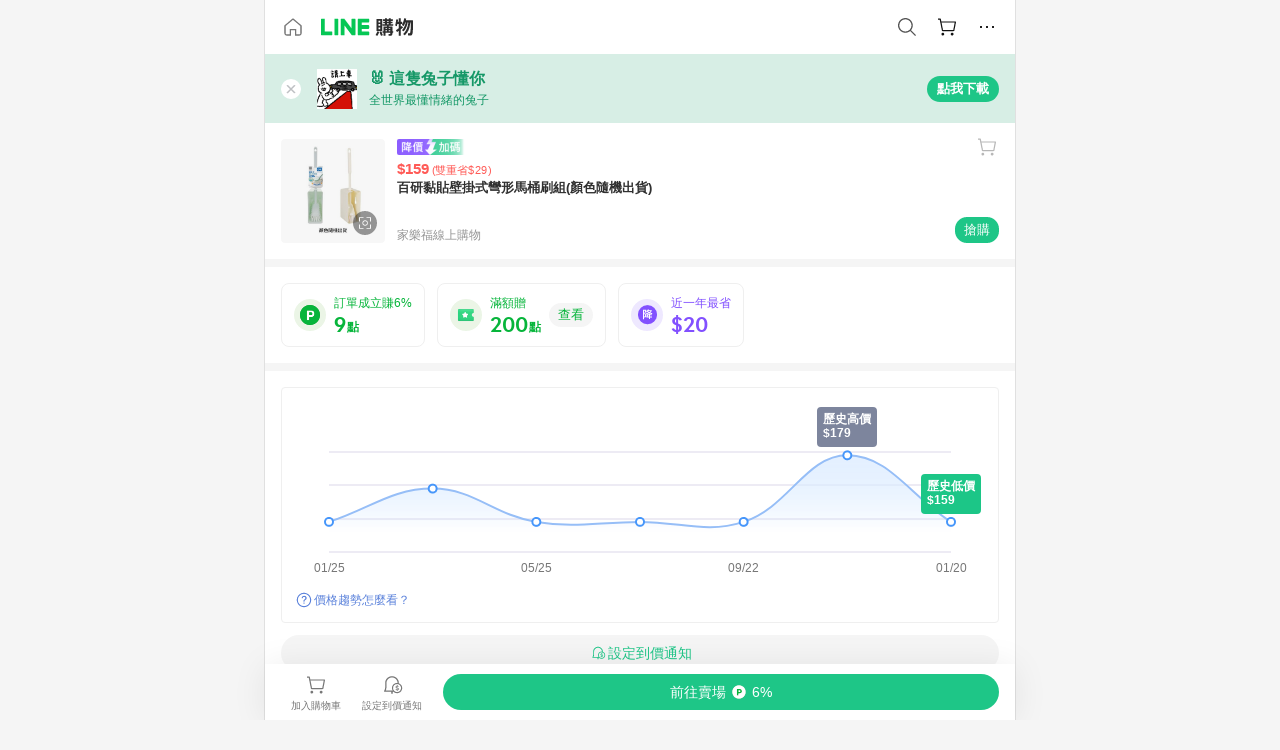

--- FILE ---
content_type: text/html;charset=utf-8
request_url: https://buy.line.me/product/286/3176200200101
body_size: 78981
content:
<!DOCTYPE html><html  lang="zh-Hant" class="chrome"><head><meta charset="utf-8">
<meta name="viewport" content="width=device-width, initial-scale=1.0, maximum-scale=1.0, user-scalable=0, viewport-fit=cover">
<title>百研黏貼壁掛式彎形馬桶刷組(顏色隨機出貨)推薦 | 家樂福線上購物 | LINE購物</title>
<link rel="preconnect" href="https://shopping.line-scdn.net">
<link rel="preconnect" href="https://obs.line-scdn.net">
<link rel="preconnect" href="https://buy-obs.line-scdn.net">
<link integrity="sha384-RRbhlMlOgLB9ZDHCBHLAd7vR3y6cAMI5qlt1Lf4stEpK5p86whH24fMxQuIlWAmr" rel="stylesheet" href="/assets/style.B5luz4J9.css" crossorigin>
<link rel="preload" as="image" href="https://shopping.line-scdn.net/0h9h7jX1S0ZkcKE3bE1HgZEFROejZiZT9QdSt8ZX1WJiV8IiB6ajBxcnNSOSQlQ2h5NS9iWnBvMCd4UyJqaRUhSl14OBZCVHxCQBJoXXNOcRxsXHh6fQV1cUoSfg/w360">
<link integrity="sha384-H06V2BNTmfZObEaPR1ALgzdp1WP75mdyYCQ1DzzwQxnqMygAkXNZTZihs8YbJHct" rel="modulepreload" as="script" crossorigin href="/assets/D9QUfhx1.js">
<link integrity="sha384-z8fdcEs82Z9VbHdlohRAbWwrZbuOZ1FZWE0BeAnWajfO+Kln0OfcwCVEhfeLl7FJ" rel="modulepreload" as="script" crossorigin href="/assets/CJifafDl.js">
<link integrity="sha384-EpZkfWsBPYLQt88oUFaa63kWrxgNeAuFfDrvUtwExPdrDfXEGLgildCKLKajfaxt" rel="modulepreload" as="script" crossorigin href="/assets/BRVHw9_s.js">
<link integrity="sha384-Y5UcckpErxEuFfM7Sl3Etjcicr7T2R6hMtPhJMjAzeB4wEN8kfDcA3lBconvZg4u" rel="modulepreload" as="script" crossorigin href="/assets/Bc3qEXj0.js">
<link integrity="sha384-EmQIoNeQxnmHzCZidFZNi86Ee2OGxldOC71/6PGEuynppIms8hKZprGY7nhkTWsw" rel="modulepreload" as="script" crossorigin href="/assets/ocHzyIwC.js">
<link integrity="sha384-c88OqDlnmkOIrBYB0ixNHoJ9zQbGG432CB+EUJluRi5PXeQSMUrDCOIVOWxStqSC" rel="modulepreload" as="script" crossorigin href="/assets/DsY3ErVd.js">
<link integrity="sha384-1zdu/GiWiASSYFj0Dtv29ME0tZHGeeL3C1O4UdmJtRyZH56LwhzM3CQhvKZ5O7UM" rel="modulepreload" as="script" crossorigin href="/assets/HV3D5lod.js">
<link integrity="sha384-mLgTZYoRV69m7DsvOWcBUIOEcguI8RaMgoQJujymdHqYvV8ctVp5YyYGPyp/jYge" rel="modulepreload" as="script" crossorigin href="/assets/BHw9w9sM.js">
<link integrity="sha384-VbO4+EFwpYmyYLskueBKrF61TpEIlcIc2y91YEhf5Cq6Rh7WjfEXySry2BFo1DPh" rel="modulepreload" as="script" crossorigin href="/assets/4KTPYc66.js">
<link integrity="sha384-EM/+MD8vUfFdk4mR7a11+1YFWJIMtInKiICSirpJWbu0Gm8PFPJGJ3uPjIvAjl5Y" rel="modulepreload" as="script" crossorigin href="/assets/A7pdzCvD.js">
<link integrity="sha384-S0jPJg5fN7el1yK3WyUBdRWW81TxfGcUjIL7saKxD2V1F434nDt8tdKKIwjWSqMx" rel="modulepreload" as="script" crossorigin href="/assets/BrtczYKr.js">
<link integrity="sha384-6hh+pAb+yyz6a+fmOL0h7Pv7sO5y0bEF2wRPiUr3M8avWrxUrBgUQYdfIUrP5Ex1" rel="modulepreload" as="script" crossorigin href="/assets/Du-0PFd_.js">
<link integrity="sha384-xZuwEwoZSK1dzeLTy9jUxmLw22sryhCrirMq/+eVfPt6qwKDNE3rhB5v6M/eXFmL" rel="modulepreload" as="script" crossorigin href="/assets/CQy-4ooD.js">
<link integrity="sha384-F85Xa+LiPmOQHfmQWKhAXI//6iZTArcngkzjdc/e29w2RRhdb8NsP4z+GGp2iO5g" rel="modulepreload" as="script" crossorigin href="/assets/DsapwRds.js">
<link integrity="sha384-MZxJMoJH75/+Ojx4ki0Rg5IBlsvw10qNG8wukyCoMjWiIYjTTIGjDcQfr5vsO/7L" rel="modulepreload" as="script" crossorigin href="/assets/BWo-x0dm.js">
<link integrity="sha384-3ZjYyhRUB3kgAHSawYOtLw+EhwWUZcaIjqqyE0h9xsNHdmbnHgQnO8msHLjA6Hyl" rel="modulepreload" as="script" crossorigin href="/assets/5RSQ7hN8.js">
<link integrity="sha384-mbCuctK2k7xoX7mLrNzfwjcf/PjtDmlEz8895Pl+s5OljkbFKMLxlOZYDiRKyfBo" rel="modulepreload" as="script" crossorigin href="/assets/C9GZpeN-.js">
<link integrity="sha384-ulDPMqSqtQIG21OLPePuP8uRgdCkBV+S3QGtFJXzH1fL38tfNGqlR788aczUdHKO" rel="modulepreload" as="script" crossorigin href="/assets/3s6Ar3fY.js">
<link integrity="sha384-w72aUpRE+q9USmWbKTvVU29NoK2Uujo22lk7YuIO2WWRZurdfU8JBd+n1/Hn+Ldi" rel="modulepreload" as="script" crossorigin href="/assets/D4Xwuvqs.js">
<link integrity="sha384-GEsRkuHIxdiZDSA1r3YgP0m2YSeBOd0FfWiJ+Gs+9inlrRgbuNFDpCpTqq2ZnjTK" rel="modulepreload" as="script" crossorigin href="/assets/DGlww-Qj.js">
<link integrity="sha384-opTVLu6VS+vYEkrBBn6ovyUf+Ajlitbw8svsUyvGL05pElD+zwZxdW9qQZEQfKQV" rel="modulepreload" as="script" crossorigin href="/assets/DUHc9exq.js">
<link integrity="sha384-w5vEkeCoKOkEYpTDv5MC4VpbMlTGTLMZk1NW0QP64jhwRa1/KkeuCgVV1R0NnaLI" rel="modulepreload" as="script" crossorigin href="/assets/D1yNY8SZ.js">
<link integrity="sha384-p0SG5Hi7O1rhjx2mAQVLTbdCTb8CYY1JjAl57QsNyd0Gb0Dex+p0+ehbZemrPwEX" rel="modulepreload" as="script" crossorigin href="/assets/Dq4DM7B4.js">
<link integrity="sha384-VrduCxmz1e04vHpq9wP2YP49wPtLchFeebyot+D1JiRJPtEyRzRaxZsu+zXGCG/b" rel="modulepreload" as="script" crossorigin href="/assets/BrPHMzF7.js">
<link integrity="sha384-dOQ4cuo5cHQSrcak4dYJkcOtRulM6EOMBZlB152oRZSTsg7r6PTFpJofohPmWp7f" rel="modulepreload" as="script" crossorigin href="/assets/34TD_PPe.js">
<link integrity="sha384-UmVBhL8EZKURTQd0yuh9/ucqzjuKr8bfRGxRdOsG829eUdACBxcuIVFi9FIfsweZ" rel="modulepreload" as="script" crossorigin href="/assets/BcYFXwwb.js">
<link integrity="sha384-C7Jm2mgDd4tmk8luxh0xtOKF6ItHL3MYv04nA+NVDWO3jNCYiAXKIB30VTbiAdJA" rel="modulepreload" as="script" crossorigin href="/assets/B1GycNi2.js">
<link integrity="sha384-XhsVRS6NqRQjhvJ3IGRwnX2M0lbru+M9Jpw4KMcJETMu5Co4H8GO+G9++KIzwB58" rel="modulepreload" as="script" crossorigin href="/assets/BbeRj8oU.js">
<link integrity="sha384-EFaa2K2YoCKbg16MJXH4hmT53sQWEmzksozrjL9cogVQGm7babEL/fWROajb5ImK" rel="modulepreload" as="script" crossorigin href="/assets/CuTSBGhD.js">
<script src="https://static.line-scdn.net/liff/edge/2/sdk.js" defer data-hid="liff"></script>
<link rel="prefetch" as="image" type="image/png" href="/assets/ico-AIPrice--light.DBIYnsEs.png">
<link rel="prefetch" as="image" type="image/png" href="/assets/ico-AIPrice--dark.C7eYdi9Z.png">
<link rel="prefetch" as="image" type="image/png" href="/assets/ico-social108-line.Kg5Ad751.png">
<link rel="prefetch" as="image" type="image/png" href="/assets/ico-social108-fb.t9leBe85.png">
<link rel="prefetch" as="image" type="image/png" href="/assets/ico-social108-url.k_GOwe6c.png">
<link rel="prefetch" as="image" type="image/svg+xml" href="/assets/ico-navbar-home--black.rvetcKm_.svg">
<link rel="prefetch" as="image" type="image/svg+xml" href="/assets/ico-glass.B9b_u7qf.svg">
<link rel="prefetch" as="image" type="image/svg+xml" href="/assets/ico-product-like--black.R8gay-KN.svg">
<link rel="prefetch" as="image" type="image/svg+xml" href="/assets/ico-clock.CRfZodhE.svg">
<link rel="prefetch" as="image" type="image/png" href="/assets/favorite_img1.Dpi7Wrpc.png">
<link rel="prefetch" as="image" type="image/png" href="/assets/img-shoppingCart.2pyXJ4-e.png">
<link rel="prefetch" as="image" type="image/svg+xml" href="/assets/loading.D9q3AnIC.svg">
<link rel="prefetch" as="image" type="image/svg+xml" href="/assets/loading_big.Cu1Hp-nL.svg">
<link rel="prefetch" as="image" type="image/svg+xml" href="/assets/loading_white.CPnzDYu_.svg">
<link rel="prefetch" as="image" type="image/svg+xml" href="/assets/loading_white_big.BWd4BJ3W.svg">
<link rel="prefetch" as="image" type="image/png" href="/assets/img-error.DwjqFPrn.png">
<link rel="prefetch" as="image" type="image/png" href="/assets/img-priceTrackerTutorial--step1.CCKIm-vN.png">
<link rel="prefetch" as="image" type="image/png" href="/assets/img-priceTrackerTutorial--step2.DYym_dnR.png">
<link rel="prefetch" as="image" type="image/png" href="/assets/img-priceTrackerTutorial--step3.BYe8Y216.png">
<link rel="prefetch" as="image" type="image/png" href="/assets/img-priceTrackerTutorial--step4.C4vthmjI.png">
<link rel="prefetch" as="image" type="image/png" href="/assets/img-tips-transferinfo.ElFsZNPa.png">
<link rel="prefetch" as="image" type="image/png" href="/assets/ico-tutorial-linepoints.DxmGtkDv.png">
<link rel="prefetch" as="image" type="image/png" href="/assets/ico-tutorial-lowprice.BY6GCV4e.png">
<link rel="prefetch" as="image" type="image/png" href="/assets/ico-tutorial-savemoney.DuUdrL5v.png">
<link rel="prefetch" as="image" type="image/png" href="/assets/ico-tutorial-benefit.T1eTBBAv.png">
<link rel="prefetch" as="image" type="image/png" href="/assets/img-linepoint-step1.BQkKHcGR.png">
<link rel="prefetch" as="image" type="image/png" href="/assets/img-linepoint-step2.DoDZehq4.png">
<link rel="prefetch" as="image" type="image/png" href="/assets/img-linepoint-step3.DqhkqNI8.png">
<link rel="prefetch" as="image" type="image/png" href="/assets/img-tutorial-angpauinfo.C691D31o.png">
<link rel="prefetch" as="image" type="image/png" href="/assets/img-angpau-step1.Choa-Nah.png">
<link rel="prefetch" as="image" type="image/png" href="/assets/img-angpau-step2.fOOUmOrQ.png">
<link rel="prefetch" as="image" type="image/png" href="/assets/img-angpau-step3.DXVOzogX.png">
<link rel="prefetch" as="image" type="image/png" href="/assets/img-angpau-step4.hBrkGnJz.png">
<link rel="prefetch" as="image" type="image/png" href="/assets/ico-tutorialHongbao.DGh0-HQ3.png">
<link rel="prefetch" as="image" type="image/png" href="/assets/img-tutorial-missioninfo.C-SATwqO.png">
<link rel="prefetch" as="image" type="image/png" href="/assets/ico-tutorialMission.DfTvKlPf.png">
<link rel="prefetch" as="image" type="image/png" href="/assets/img-tips-quota.VCNhqGxs.png">
<link rel="prefetch" as="image" type="image/png" href="/assets/img-tutorial-monthlybuyinfo.BOFEwRbW.png">
<link rel="prefetch" as="image" type="image/png" href="/assets/ico-tutorial-monthlybuyCart.qZCLjCL2.png">
<link rel="prefetch" as="image" type="image/png" href="/assets/ico-tutorial-monthlybuyCheck.CUtUT1Rq.png">
<link rel="prefetch" as="image" type="image/png" href="/assets/img-monthlybuy-step1.cqlPuECQ.png">
<link rel="prefetch" as="image" type="image/png" href="/assets/img-monthlybuy-step2.BDi3eOp1.png">
<link rel="prefetch" as="image" type="image/png" href="/assets/img-monthlybuy-step3.D7J2Pm6_.png">
<link rel="prefetch" as="image" type="image/png" href="/assets/img-monthlybuy-step4.D0_Dqac8.png">
<link rel="prefetch" as="image" type="image/png" href="/assets/ico-tutorialMonthlybuy.K1GCo0qF.png">
<link rel="prefetch" as="image" type="image/png" href="/assets/ico-tutorial-priviledge1.xvbEMEh0.png">
<link rel="prefetch" as="image" type="image/png" href="/assets/ico-tutorial-priviledge2.CCgQq_9g.png">
<link rel="prefetch" as="image" type="image/png" href="/assets/ico-tutorial-priviledge3.C4Z4uf-h.png">
<link rel="prefetch" as="image" type="image/png" href="/assets/ico-tutorial-priviledge4.DSyXnJ5T.png">
<link rel="prefetch" as="image" type="image/png" href="/assets/img-tutorial-passportinfo.BzBrDoPg.png">
<link rel="prefetch" as="image" type="image/png" href="/assets/ico-tutorialPassport.CKyw9_Hr.png">
<link rel="prefetch" as="image" type="image/svg+xml" href="/assets/img-unrecognizableProductDefault.CyRpUHyn.svg">
<link rel="prefetch" as="image" type="image/svg+xml" href="/assets/img-noCopMerchantDefault.DIDmNaBz.svg">
<link rel="prefetch" as="image" type="image/png" href="/assets/og_image.Dc0El0ue.png">
<link rel="prefetch" as="image" type="image/png" href="/assets/favicon-32x32.CERNqo6f.png">
<link rel="prefetch" as="image" type="image/png" href="/assets/favicon-16x16.DsIZ3wwF.png">
<link rel="prefetch" as="image" type="image/x-icon" href="/assets/favicon.CW2t5flA.ico">
<link rel="prefetch" as="image" type="image/png" href="/assets/apple-touch-icon.BVJpEzX5.png">
<link rel="prefetch" as="image" type="image/svg+xml" href="/assets/safari-pinned-tab.Bfe6lB9P.svg">
<link rel="prefetch" as="image" type="image/svg+xml" href="/assets/badge-parity.DoTzVVDB.svg">
<link rel="prefetch" as="image" type="image/svg+xml" href="/assets/badge-fresh.C0DVF-gn.svg">
<link rel="prefetch" as="image" type="image/svg+xml" href="/assets/badge-newStore.Cg1pHwnu.svg">
<link rel="prefetch" as="image" type="image/svg+xml" href="/assets/badge-ranking.Bk2qrM48.svg">
<link rel="prefetch" as="image" type="image/svg+xml" href="/assets/badge-rush.BTygeurn.svg">
<link rel="prefetch" as="image" type="image/svg+xml" href="/assets/badge-hotSearch.BNmm1d9W.svg">
<link rel="prefetch" as="image" type="image/svg+xml" href="/assets/badge-recommendation.CkDV9CeC.svg">
<link rel="prefetch" as="image" type="image/svg+xml" href="/assets/badge-showLowerPrice.VgEbcxW2.svg">
<link rel="prefetch" as="image" type="image/png" href="/assets/img-angpauCircle.zsfDvmnf.png">
<link rel="prefetch" as="image" type="image/svg+xml" href="/assets/ico-shoppingNoteEntry-default--black.DD5vC7JS.svg">
<link rel="prefetch" as="image" type="image/svg+xml" href="/assets/ico-shoppingNoteEntry-default--white.O30l9mZp.svg">
<link rel="prefetch" as="image" type="image/svg+xml" href="/assets/ico-shoppingBag.kJOU3R3r.svg">
<link rel="prefetch" as="image" type="image/svg+xml" href="/assets/ico-shoppingNote.CYf5R6p8.svg">
<link rel="prefetch" as="image" type="image/svg+xml" href="/assets/img-logo--colorful.D_usoKOi.svg">
<link rel="prefetch" as="image" type="image/svg+xml" href="/assets/ico-arrow--leftBlack.CnoHEo6X.svg">
<link rel="prefetch" as="image" type="image/svg+xml" href="/assets/ico-outlined-homepageBlack.D_Bu0PkT.svg">
<link rel="prefetch" as="image" type="image/svg+xml" href="/assets/ico-bell--black.rDjO1CtY.svg">
<link rel="prefetch" as="image" type="image/svg+xml" href="/assets/ico-cartDarkGray.B0_Zm9Er.svg">
<link rel="prefetch" as="image" type="image/svg+xml" href="/assets/ico-glassDeepGrey.4HBuXfpO.svg">
<link rel="prefetch" as="image" type="image/svg+xml" href="/assets/ico-menu--black.DIw2ISWO.svg">
<link rel="prefetch" as="image" type="image/svg+xml" href="/assets/ico-close--black.C0D_WCjI.svg">
<link rel="prefetch" as="image" type="image/svg+xml" href="/assets/ico-barcodeBlack.EMGqZUEa.svg">
<link rel="prefetch" as="image" type="image/svg+xml" href="/assets/img-logo--white.ws-OQZLF.svg">
<link rel="prefetch" as="image" type="image/svg+xml" href="/assets/ico-arrow--leftWhite2.DisqKg3Y.svg">
<link rel="prefetch" as="image" type="image/svg+xml" href="/assets/ico-outlined-homepageWhite.0N_nKCXb.svg">
<link rel="prefetch" as="image" type="image/svg+xml" href="/assets/ico-bell--white.As7mgZX1.svg">
<link rel="prefetch" as="image" type="image/svg+xml" href="/assets/ico-cart.BCosiCm-.svg">
<link rel="prefetch" as="image" type="image/svg+xml" href="/assets/ico-glassWhite.DjoHr4D6.svg">
<link rel="prefetch" as="image" type="image/svg+xml" href="/assets/ico-menu--white.D5XWMDLz.svg">
<link rel="prefetch" as="image" type="image/svg+xml" href="/assets/ico-close--white.BH9pt9aA.svg">
<link rel="prefetch" as="image" type="image/svg+xml" href="/assets/ico-barcodeWhite.9e_7wgQd.svg">
<link rel="prefetch" as="image" type="image/svg+xml" href="/assets/ico-close--button.DlQeO4mx.svg">
<link rel="prefetch" as="image" type="image/png" href="/assets/ico-goUp.9ngTY99_.png">
<link rel="prefetch" as="image" type="image/svg+xml" href="/assets/ico-navbar-home.pTdx6kH8.svg">
<link rel="prefetch" as="image" type="image/svg+xml" href="/assets/ico-navbar-homeOn.BXKY35o-.svg">
<link rel="prefetch" as="image" type="image/svg+xml" href="/assets/ico-navbar-brand.DSm8Mb_j.svg">
<link rel="prefetch" as="image" type="image/svg+xml" href="/assets/ico-navbar-brandOn.BGbRYYkS.svg">
<link rel="prefetch" as="image" type="image/svg+xml" href="/assets/ico-navbar-benefit.CVpFf2LJ.svg">
<link rel="prefetch" as="image" type="image/svg+xml" href="/assets/ico-navbar-benefitOn.CMjzQK5w.svg">
<link rel="prefetch" as="image" type="image/svg+xml" href="/assets/ico-navbar-special.Bv7eUmCf.svg">
<link rel="prefetch" as="image" type="image/svg+xml" href="/assets/ico-navbar-specialOn.CA8QWgEz.svg">
<link rel="prefetch" as="image" type="image/svg+xml" href="/assets/ico-navbar-account.D_JBbAaL.svg">
<link rel="prefetch" as="image" type="image/svg+xml" href="/assets/ico-navbar-accountOn.lN8Sl9dl.svg">
<link rel="prefetch" as="image" type="image/svg+xml" href="/assets/img-recommend.KMJbq0_8.svg">
<link rel="prefetch" as="image" type="image/svg+xml" href="/assets/img-totop.B59KCYmN.svg">
<link rel="prefetch" as="image" type="image/svg+xml" href="/assets/ico-arrow--left777777.CiUgt2Xu.svg">
<link rel="prefetch" as="image" type="image/png" href="/assets/ico-social50-line.BRshQTKT.png">
<link rel="prefetch" as="image" type="image/png" href="/assets/ico-social50-fb.BBsgz-Qv.png">
<link rel="prefetch" as="image" type="image/png" href="/assets/ico-social50-url.CMtwK1k1.png">
<link rel="prefetch" as="image" type="image/png" href="/assets/ico-social72-line.BEYufS0u.png">
<link rel="prefetch" as="image" type="image/png" href="/assets/ico-social72-fb.CngPcpDD.png">
<link rel="prefetch" as="image" type="image/png" href="/assets/ico-social72-url.BsnljhuG.png">
<link rel="prefetch" as="image" type="image/svg+xml" href="/assets/ico-ok.Bx9Y-ieW.svg">
<link rel="prefetch" as="image" type="image/svg+xml" href="/assets/ico-okOn.CVd3fBBN.svg">
<link rel="prefetch" as="image" type="image/svg+xml" href="/assets/ico-check-green.BLcA-ro-.svg">
<link rel="prefetch" as="image" type="image/png" href="/assets/favorite_bg.BuLA8s9V.png">
<link rel="prefetch" as="image" type="image/svg+xml" href="/assets/ico-checkedWhite.CSrkc97X.svg">
<link rel="prefetch" as="image" type="image/svg+xml" href="/assets/ico-checkedGray.Tvl1Ks0l.svg">
<link rel="prefetch" as="image" type="image/svg+xml" href="/assets/ico-loading--white.5G4YHqfR.svg">
<link rel="prefetch" as="image" type="image/svg+xml" href="/assets/ico-arrow--right.CNWSdj0U.svg">
<link rel="prefetch" as="image" type="image/svg+xml" href="/assets/ico-cartOrange.BJckGTg5.svg">
<link rel="prefetch" as="image" type="image/svg+xml" href="/assets/ico-shop--white.DULimFDL.svg">
<link rel="prefetch" as="image" type="image/png" href="/assets/img-AIpriceWithSpotLight.hjXHnhT5.png">
<link rel="prefetch" as="image" type="image/svg+xml" href="/assets/ico-calendarWhite.B-rHPhUf.svg">
<link rel="prefetch" as="image" type="image/svg+xml" href="/assets/ico-settingPriceAlertBell--white.CWhCFx-a.svg">
<link rel="prefetch" as="image" type="image/svg+xml" href="/assets/ico-arrow--rightGray.CoWdCWie.svg">
<link rel="prefetch" as="image" type="image/svg+xml" href="/assets/ico-point--green.C6QozQX8.svg">
<link rel="prefetch" as="image" type="image/svg+xml" href="/assets/ico-point--gray.CwT7ymaW.svg">
<link rel="prefetch" as="image" type="image/svg+xml" href="/assets/img-radarGreen.CN93xa6Z.svg">
<link rel="prefetch" as="image" type="image/svg+xml" href="/assets/ico-cancel--grey.y20wjKk9.svg">
<link rel="prefetch" as="image" type="image/svg+xml" href="/assets/ico-arrow--downGreen.DamuGg1d.svg">
<link rel="prefetch" as="image" type="image/svg+xml" href="/assets/ico-issueBlue.Cv_EvCnD.svg">
<link rel="prefetch" as="image" type="image/svg+xml" href="/assets/ico-settingPriceAlertBell--green.DGhGrK5M.svg">
<link rel="prefetch" as="image" type="image/svg+xml" href="/assets/ico-arrow--rightBlack.C_lxOHQh.svg">
<link rel="prefetch" as="image" type="image/svg+xml" href="/assets/ico-questionMarkGrey.EX5aKzhd.svg">
<link rel="prefetch" as="image" type="image/svg+xml" href="/assets/ico-point--white.DiQtpN6g.svg">
<link rel="prefetch" as="image" type="image/svg+xml" href="/assets/img-presentBox--green.TVcvGSjo.svg">
<link rel="prefetch" as="image" type="image/svg+xml" href="/assets/ico-exclamation-green.C22jQFzh.svg">
<link rel="prefetch" as="image" type="image/png" href="/assets/img-tutorial-newbuyerAngpau.IQc2VBXm.png">
<link rel="prefetch" as="image" type="image/png" href="/assets/ico-tutorial-newbuyerAngpau.BF2RphfN.png">
<link rel="prefetch" as="image" type="image/svg+xml" href="/assets/ico-arrow--downGreyLight.-PxCy2F4.svg">
<link rel="prefetch" as="image" type="image/png" href="/assets/img-tutorial-bannerLinepoint.DSRIAVpU.png">
<link rel="prefetch" as="image" type="image/svg+xml" href="/assets/ico-arrow--downGreyDeep.Dy_jgCzs.svg">
<link rel="prefetch" as="image" type="image/png" href="/assets/img-tutorialTopimg.BVwuYd1V.png">
<link rel="prefetch" as="image" type="image/svg+xml" href="/assets/ico-trashCanRed.DFMeqfHR.svg">
<link rel="prefetch" as="image" type="image/svg+xml" href="/assets/img-loading.DAd8vyWK.svg">
<link rel="prefetch" as="image" type="image/svg+xml" href="/assets/ico-photo000000.5FvFntbr.svg">
<link rel="prefetch" as="image" type="image/svg+xml" href="/assets/ico-pen000000.DBRHNis3.svg">
<link rel="prefetch" as="image" type="image/svg+xml" href="/assets/ico-tag000000.Denfp1DR.svg">
<link rel="prefetch" as="image" type="image/svg+xml" href="/assets/ico-dollar000000.BBxnChPV.svg">
<link rel="prefetch" as="image" type="image/svg+xml" href="/assets/ico-cancelWhiteA20.6tHz8eS3.svg">
<link rel="prefetch" as="image" type="image/svg+xml" href="/assets/ico-arrow--down111111bold.DB1gtSeb.svg">
<link rel="prefetch" as="image" type="image/svg+xml" href="/assets/ico-exclamationMarkGrey.CEgQ3w61.svg">
<link rel="prefetch" as="image" type="image/svg+xml" href="/assets/ico-creditCard.MO3Wkm5M.svg">
<link rel="prefetch" as="image" type="image/svg+xml" href="/assets/ico-user.D7s6ESw9.svg">
<link rel="prefetch" as="image" type="image/svg+xml" href="/assets/ico-coinBlack.Ct9QrHk9.svg">
<link rel="prefetch" as="image" type="image/svg+xml" href="/assets/ico-couponPercentage.CIm48I56.svg">
<link rel="prefetch" as="image" type="image/svg+xml" href="/assets/ico-signIn.RQuDDcX3.svg">
<link rel="prefetch" as="image" type="image/svg+xml" href="/assets/ico-lineDelima._tfoT26-.svg">
<link rel="prefetch" as="image" type="image/svg+xml" href="/assets/ico-creditCardWhite.BkVg_c6S.svg">
<link rel="prefetch" as="image" type="image/svg+xml" href="/assets/ico-userWhite.IJSphSZp.svg">
<link rel="prefetch" as="image" type="image/svg+xml" href="/assets/ico-coinWhite.t-RxNaGa.svg">
<link rel="prefetch" as="image" type="image/svg+xml" href="/assets/ico-couponPercentageWhite.CD6BGOfi.svg">
<link rel="prefetch" as="image" type="image/svg+xml" href="/assets/ico-signInWhite.EeTUhtJC.svg">
<link rel="prefetch" as="image" type="image/svg+xml" href="/assets/ico-lineDelimaWhite.Y-PHdCqD.svg">
<link rel="prefetch" as="image" type="image/svg+xml" href="/assets/ico-uploadImage1EC687.DaaQVrkB.svg">
<link rel="prefetch" as="image" type="image/svg+xml" href="/assets/img-notebannerBg.CsLcSsSa.svg">
<link rel="prefetch" as="image" type="image/svg+xml" href="/assets/ico-shoppingNoteBlack.BzRwSPw5.svg">
<link rel="prefetch" as="image" type="image/svg+xml" href="/assets/ico-pen949494.BZVhkxZe.svg">
<link rel="prefetch" as="image" type="image/svg+xml" href="/assets/ico-outlink111111.DD33-WtY.svg">
<link rel="prefetch" as="image" type="image/svg+xml" href="/assets/ico-arrow--right111111.q8YJKxfQ.svg">
<link rel="prefetch" as="image" type="image/svg+xml" href="/assets/ico-plus111111.m8dDflS3.svg">
<link rel="prefetch" as="image" type="image/svg+xml" href="/assets/ico-plusc8c8c8.Wh1N6N8x.svg">
<link rel="prefetch" as="image" type="image/svg+xml" href="/assets/ico-angpau.T5T0hVop.svg">
<link rel="prefetch" as="image" type="image/svg+xml" href="/assets/ico-angpauMonochrome.DhKf0X6A.svg">
<link rel="prefetch" as="image" type="image/svg+xml" href="/assets/ico-rewardMission.CqGtjBsp.svg">
<link rel="prefetch" as="image" type="image/svg+xml" href="/assets/icon_missionDisable.BO9SDy4V.svg">
<link rel="prefetch" as="image" type="image/svg+xml" href="/assets/ico-penC8C8C8.Do7VrS4u.svg">
<link rel="prefetch" as="image" type="image/svg+xml" href="/assets/ico-okFF5B57.ClNzYsMv.svg">
<link rel="prefetch" as="image" type="image/png" href="/assets/bg-hotSearch-right.DrLYAb6T.png">
<link rel="prefetch" as="image" type="image/png" href="/assets/bg-hotSearch-left.BPZujni4.png">
<link rel="prefetch" as="script" crossorigin href="/assets/URHNVWlD.js">
<link rel="prefetch" as="script" crossorigin href="/assets/BGuUxEhy.js">
<link rel="prefetch" as="script" crossorigin href="/assets/ubTdzax2.js">
<link rel="prefetch" as="script" crossorigin href="/assets/DayJJwqV.js">
<link rel="prefetch" as="script" crossorigin href="/assets/BXZcsJlh.js">
<link rel="prefetch" as="script" crossorigin href="/assets/D6dj2eE7.js">
<link rel="prefetch" as="script" crossorigin href="/assets/BcAaGpei.js">
<link rel="prefetch" as="script" crossorigin href="/assets/D1aqi_NQ.js">
<link rel="prefetch" as="script" crossorigin href="/assets/BNF_aRAY.js">
<link rel="prefetch" as="script" crossorigin href="/assets/CK3-thgt.js">
<link rel="prefetch" as="image" type="image/svg+xml" href="/assets/ico-navbar-categoryOn.BT6ruzlk.svg">
<link rel="prefetch" as="image" type="image/svg+xml" href="/assets/img-angpau.FmLdLkvD.svg">
<link rel="prefetch" as="image" type="image/svg+xml" href="/assets/img-lowerPriceText.B9sycJ2j.svg">
<link rel="prefetch" as="image" type="image/svg+xml" href="/assets/img-allFullStamp.BKwEGvce.svg">
<link rel="prefetch" as="image" type="image/png" href="/assets/badge-bestTiming.CXJDr1_1.png">
<link rel="prefetch" as="image" type="image/svg+xml" href="/assets/ico-bell--grey.CVZtyURQ.svg">
<link rel="prefetch" as="image" type="image/svg+xml" href="/assets/ico-bell--green.BjLIXZQX.svg">
<link rel="prefetch" as="image" type="image/gif" href="/assets/img-badgeBg.GFu2V2pV.gif">
<link rel="prefetch" as="image" type="image/png" href="/assets/ico-entryAngpau.BY7xqj1H.png">
<link rel="prefetch" as="image" type="image/png" href="/assets/ico-entryFirstTimerBuy.CSKtfg0q.png">
<link rel="prefetch" as="image" type="image/png" href="/assets/ico-entryRegularShopping.iBG3AS9F.png">
<link rel="prefetch" as="image" type="image/png" href="/assets/rank_1.DGWx_WX6.png">
<link rel="prefetch" as="image" type="image/png" href="/assets/rank_2.BZoQ1Ylf.png">
<link rel="prefetch" as="image" type="image/png" href="/assets/rank_3.D4miq1ro.png">
<link rel="prefetch" as="image" type="image/png" href="/assets/rank_4.CZlnCNsm.png">
<link rel="prefetch" as="image" type="image/png" href="/assets/rank_5.CHTRhhzc.png">
<link rel="prefetch" as="image" type="image/png" href="/assets/rank_6.xT_aAa5U.png">
<link rel="prefetch" as="image" type="image/png" href="/assets/rank_7.BhBPxHHN.png">
<link rel="prefetch" as="image" type="image/png" href="/assets/rank_8.BWY3qQi4.png">
<link rel="prefetch" as="image" type="image/png" href="/assets/rank_9.CX4IY0_P.png">
<link rel="prefetch" as="image" type="image/png" href="/assets/rank_10.ByWKecS-.png">
<link rel="prefetch" as="image" type="image/png" href="/assets/badge-waitBePaid.D6A37hwP.png">
<link rel="prefetch" as="image" type="image/svg+xml" href="/assets/badge-commercial.DH5N_pEF.svg">
<link rel="prefetch" as="image" type="image/svg+xml" href="/assets/ico-fire.DUEfKXq5.svg">
<link rel="prefetch" as="image" type="image/png" href="/assets/ico-cart-like--heartbeat.BhSG233-.png">
<link rel="prefetch" as="image" type="image/png" href="/assets/ico-product-like--heartbeat.DLzkncHw.png">
<link rel="prefetch" as="image" type="image/svg+xml" href="/assets/ico-shoppingNoteB7B7B7.BhHnpug5.svg">
<link rel="prefetch" as="image" type="image/svg+xml" href="/assets/ico-shoppingNote--selected.DZluD8K6.svg">
<link rel="prefetch" as="image" type="image/svg+xml" href="/assets/ico-shoppingNote777777.CblRvGvO.svg">
<link rel="prefetch" as="image" type="image/svg+xml" href="/assets/ico-product-like.xTa1aUAx.svg">
<link rel="prefetch" as="image" type="image/svg+xml" href="/assets/ico-product-liked.CuLQs_Nv.svg">
<link rel="prefetch" as="image" type="image/svg+xml" href="/assets/ico-product-like--white.D0MeNH-k.svg">
<link rel="prefetch" as="image" type="image/svg+xml" href="/assets/ico-cartGray.CWkBJ-Sp.svg">
<link rel="prefetch" as="image" type="image/svg+xml" href="/assets/ico-cartBlack--bottom.BUej1hUO.svg">
<link rel="prefetch" as="image" type="image/svg+xml" href="/assets/ico-cartOrange--bottom.B5ZBhwRt.svg">
<link rel="prefetch" as="image" type="image/svg+xml" href="/assets/badge-store--boxType.B9MdYrIc.svg">
<link rel="prefetch" as="image" type="image/svg+xml" href="/assets/badge-store.BxS3T5LF.svg">
<link rel="prefetch" as="image" type="image/svg+xml" href="/assets/badge-gift--boxType.D_d51sJ0.svg">
<link rel="prefetch" as="image" type="image/svg+xml" href="/assets/badge-gift.S-K2wspb.svg">
<link rel="prefetch" as="image" type="image/svg+xml" href="/assets/ico-shoppingLens.oyB_I5Qj.svg">
<link rel="prefetch" as="image" type="image/svg+xml" href="/assets/ico-share.C3pSXDao.svg">
<link rel="prefetch" as="image" type="image/svg+xml" href="/assets/ico-addFriend.Ums4xyGk.svg">
<link rel="prefetch" as="image" type="image/svg+xml" href="/assets/ico-settingPriceAlertBell--grey.8YI4mhGV.svg">
<link rel="prefetch" as="image" type="image/svg+xml" href="/assets/ico-editPriceAlertBell--green.yx0w76OW.svg">
<link rel="prefetch" as="image" type="image/svg+xml" href="/assets/badge-direct.-_MmXx0U.svg">
<link rel="prefetch" as="image" type="image/svg+xml" href="/assets/line_payWhite.CeF-mufA.svg">
<link rel="prefetch" as="image" type="image/svg+xml" href="/assets/line_loginWhite.ChpHW_Sp.svg">
<link rel="prefetch" as="image" type="image/svg+xml" href="/assets/line_pointWhite.Bv3Y4AZB.svg">
<link rel="prefetch" as="image" type="image/svg+xml" href="/assets/ico-ai.BbwD8uvP.svg">
<link rel="prefetch" as="image" type="image/svg+xml" href="/assets/ico-point--grey.Dg8b4yyB.svg">
<link rel="prefetch" as="image" type="image/png" href="/assets/img-bestPriceBadge--short.Cc856gG1.png">
<link rel="prefetch" as="image" type="image/png" href="/assets/img-bestPriceBadge.fRPGm0dd.png">
<link rel="prefetch" as="image" type="image/png" href="/assets/ico-ai.ZVJ4hbF3.png">
<link rel="prefetch" as="image" type="image/svg+xml" href="/assets/ico-checkedGreen--bold.DzVb0O_a.svg">
<link rel="prefetch" as="image" type="image/svg+xml" href="/assets/ico-arrow--downWhite.CbCo2gZi.svg">
<link rel="prefetch" as="image" type="image/svg+xml" href="/assets/ico-landmarkWhite.DxGMDzlf.svg">
<link rel="prefetch" as="image" type="image/svg+xml" href="/assets/ico-landmarkGreen.C0v04Ctn.svg">
<link rel="prefetch" as="image" type="image/svg+xml" href="/assets/ico-landmarkBlue.CwEOCby7.svg">
<link rel="prefetch" as="image" type="image/svg+xml" href="/assets/ico-arrow--downBlue.C20Tikic.svg">
<link rel="prefetch" as="image" type="image/svg+xml" href="/assets/ico-arrow--rightGrayBold.D4AV8bOv.svg">
<link rel="prefetch" as="image" type="image/svg+xml" href="/assets/badge-media.BplkG1D_.svg">
<link rel="prefetch" as="image" type="image/svg+xml" href="/assets/badge-popular.B5YAjv1y.svg">
<link rel="prefetch" as="image" type="image/svg+xml" href="/assets/ico-eye--gray.BrDiTyri.svg">
<script data-hid="APOLLO_STATE">window.__APOLLO_STATE__ = {"ROOT_QUERY":{"__typename":"Query","clientConfig":{"__typename":"ClientConfig","enableExtensionPage":true,"disableGoogleSearch":false,"enableGA4EventToApp":false,"enableBestPriceFinderPage":true},"activeOMOEvent":null,"seoSettings({\"path\":\"https://buy.line.me/product/286/3176200200101\"})":{"__typename":"SeoSettings","meta":null,"footer":null},"promotionBanners":[{"__typename":"PromotionBannerInfo","displayPage":"ARTICLE_PAGE","imageUrl":"https://buy-obs.line-scdn.net/0hkD-SXGwNNGsQKitXLD5LPEN-OAtvBC9peRQrE2dxa1hWRQ92fDpyDElMEQFWGRg8VxMHBWV1GlhGRRM1Rz4QDVRPHRtWRgs5eTkIRkpfCl9WUQNhfCl6Sw","title":"🐰 這隻兔子懂你","subtitle":"全世界最懂情緒的兔子","buttonText":"點我下載","buttonUrl":"https://buy.line.me/content/lineshoppingapp/"},{"__typename":"PromotionBannerInfo","displayPage":"VIDEO_PAGE","imageUrl":"https://buy-obs.line-scdn.net/0hkD-SXGwNNGsQKitXLD5LPEN-OAtvBC9peRQrE2dxa1hWRQ92fDpyDElMEQFWGRg8VxMHBWV1GlhGRRM1Rz4QDVRPHRtWRgs5eTkIRkpfCl9WUQNhfCl6Sw","title":"🐰 這隻兔子懂你","subtitle":"全世界最懂情緒的兔子","buttonText":"點我下載","buttonUrl":"https://buy.line.me/content/lineshoppingapp/"},{"__typename":"PromotionBannerInfo","displayPage":"PARTNER_PAGE","imageUrl":"https://buy-obs.line-scdn.net/0hkD-SXGwNNGsQKitXLD5LPEN-OAtvBC9peRQrE2dxa1hWRQ92fDpyDElMEQFWGRg8VxMHBWV1GlhGRRM1Rz4QDVRPHRtWRgs5eTkIRkpfCl9WUQNhfCl6Sw","title":"🐰 這隻兔子懂你","subtitle":"全世界最懂情緒的兔子","buttonText":"點我下載","buttonUrl":"https://buy.line.me/content/lineshoppingapp/"},{"__typename":"PromotionBannerInfo","displayPage":"PRODUCT_PAGE","imageUrl":"https://buy-obs.line-scdn.net/0hkD-SXGwNNGsQKitXLD5LPEN-OAtvBC9peRQrE2dxa1hWRQ92fDpyDElMEQFWGRg8VxMHBWV1GlhGRRM1Rz4QDVRPHRtWRgs5eTkIRkpfCl9WUQNhfCl6Sw","title":"🐰 這隻兔子懂你","subtitle":"全世界最懂情緒的兔子","buttonText":"點我下載","buttonUrl":"https://buy.line.me/content/lineshoppingapp/"},{"__typename":"PromotionBannerInfo","displayPage":"PRICE_PAGE","imageUrl":"https://buy-obs.line-scdn.net/0hkD-SXGwNNGsQKitXLD5LPEN-OAtvBC9peRQrE2dxa1hWRQ92fDpyDElMEQFWGRg8VxMHBWV1GlhGRRM1Rz4QDVRPHRtWRgs5eTkIRkpfCl9WUQNhfCl6Sw","title":"🐰 這隻兔子懂你","subtitle":"全世界最懂情緒的兔子","buttonText":"點我下載","buttonUrl":"https://buy.line.me/content/lineshoppingapp/"}],"product({\"shopId\":286,\"shopProductId\":\"3176200200101\"})":{"__typename":"Product","id":"286/3176200200101","shopProductId":"3176200200101","description":"品名：百研/黏貼壁掛式彎形馬桶刷組-C0927-5\n規格：約長10*寬7.5*高40cm\n材質：收納座/ABS合成樹脂、柄+刷毛/PP聚丙烯\n          壁掛貼-掛勾/PC聚碳酸脂\n          背卡/PVC聚氯乙烯\n          背膠/壓克力膠片\n          膠膜/PET聚對苯二甲酸乙脂\n產地：台灣\n顏色：鵝黃色、湖水藍\n保存期限：常溫10年\n\n\n1. 壁掛不殘膠\n\n2. 透明壁掛貼，強力穩固\n\n3. 彎形刷頭，深入清潔\n\n\n*顏色隨機出貨，實際以收到的貨為主*","url":"https://buy.line.me/product/286/3176200200101","outlinkUrl":"https://buy.line.me/t/?data=[base64]","name":"百研黏貼壁掛式彎形馬桶刷組(顏色隨機出貨)","imageUrl":"https://shopping.line-scdn.net/0h9h7jX1S0ZkcKE3bE1HgZEFROejZiZT9QdSt8ZX1WJiV8IiB6ajBxcnNSOSQlQ2h5NS9iWnBvMCd4UyJqaRUhSl14OBZCVHxCQBJoXXNOcRxsXHh6fQV1cUoSfg","discount":0.11,"price":179,"specialPrice":159,"point":{"__typename":"Point","amount":6,"eventMessage":"","bonusAmountForApp":null,"calculatedAmount":6},"calculatedPoint({\"ignoreShowEstimatedPoint\":true})":9,"status":"ON_SALE","relatedComparisonId":null,"lowPriceType":"HISTORY_LOW_PRICE","priceDifference":20,"priceChart":[{"__typename":"PriceChartItem","date":1737734400000,"price":159},{"__typename":"PriceChartItem","date":1742918400000,"price":169},{"__typename":"PriceChartItem","date":1748102400000,"price":159},{"__typename":"PriceChartItem","date":1753286400000,"price":159},{"__typename":"PriceChartItem","date":1758470400000,"price":159},{"__typename":"PriceChartItem","date":1763654400000,"price":179},{"__typename":"PriceChartItem","date":1768838400000,"price":159}],"categoryInfo":[{"__typename":"Category","id":"625","name":"居家生活","categoryLevel":1},{"__typename":"Category","id":"696","name":"衛浴用品","categoryLevel":2},{"__typename":"Category","id":"725","name":"馬桶馬桶蓋/配件","categoryLevel":3}],"rewardCountdownEndTime":1768924799000,"similarHybridProducts({\"limit\":30})":[{"__typename":"Product","id":"910116/9288329","shopProductId":"9288329","promoteProductId":null,"name":"Simba超柔無垢白金矽膠奶嘴刷（小石）-灰","imageUrl":"https://shopping.line-scdn.net/0hApYstXIVHl9kCg13AUVhCDpXAi4MfEdIGzIEfRNPXj0SOxxcAwcNaSR5GDogXRtiEzkaQh52SD8WSlpyBwxZUjNhQA4sTQFZPgRTUidtBz0CRQB1LRwNaSQLBg","url":"https://buy.line.me/product/910116/9288329","outlinkUrl":"https://buy.line.me/t/?data=[base64]","productPageUrl":"https://buy.line.me/product/910116/9288329","discount":0.34,"price":240,"specialPrice":159,"point":{"__typename":"Point","amount":0.5,"bonusAmountForApp":null,"calculatedAmount":0.5,"limit":-1},"calculatedPoint":0,"status":"ON_SALE","merchant":{"__typename":"ConciseMerchant","name":"康是美網購eShop","shopId":910116,"storeId":null,"merchantId":4536567,"imageUrl":"https://buy-obs.line-scdn.net/0hsA9GSJyVLG4EPgUMrvZTOSRqIA57EDdsbQAzFn9mJzApCmM9O1lkCCE-clwuB2swOVtjCyE2cQ4sB2owfVkxDSFsJld-","displayPoints":[0.5],"url":"https://buy.line.me/u/partner/4536567","point":{"__typename":"Point","amount":0.5,"bonusAmountForApp":0,"calculatedAmount":0.5},"showPointAmount":true,"showEstimatedPoint":true,"vendorType":null},"productReward":null,"rewardCountdownEndTime":null,"lowPriceType":"RECENT_LOW_PRICE","priceDifference":21,"productType":"normal","hideEstimatedPoint":false},{"__typename":"Product","id":"286/B173017970001","shopProductId":"B173017970001","promoteProductId":null,"name":"【小閨祕】X0928黑天鵝球組 馬桶刷 1入","imageUrl":"https://shopping.line-scdn.net/0hLAtw1QlME25JDg2r4-psORdTDx8heEp5NjYJTD5LUww_P1VrKRQVWjBHEzU_SVRQPjUeczNyRQ47TldDKghUYx5lTT8BSRVELjUcWAlqTjUvQQ9TPhgAWAkPCw","url":"https://buy.line.me/product/286/B173017970001","outlinkUrl":"https://buy.line.me/t/?data=[base64]","productPageUrl":"https://buy.line.me/product/286/B173017970001","discount":0.58,"price":199,"specialPrice":84,"point":{"__typename":"Point","amount":6,"bonusAmountForApp":null,"calculatedAmount":6,"limit":500},"calculatedPoint":5,"status":"ON_SALE","merchant":{"__typename":"ConciseMerchant","name":"家樂福線上購物","shopId":286,"storeId":null,"merchantId":4747427,"imageUrl":"https://buy-obs.line-scdn.net/0h_NQFukyFAGFsPytoZgt_NkxrDAETERtjBQEfGRdnCz8dWxtkBBpMaUw5W1dEDEFZDQcZWUk3XVhGDUI0FVgfVxk8ClVD","displayPoints":[6],"url":"https://buy.line.me/u/partner/4747427","point":{"__typename":"Point","amount":6,"bonusAmountForApp":0,"calculatedAmount":6},"showPointAmount":true,"showEstimatedPoint":true,"vendorType":null},"productReward":null,"rewardCountdownEndTime":1768924799000,"lowPriceType":null,"priceDifference":null,"productType":"b2b2c","hideEstimatedPoint":false},{"__typename":"Product","id":"286/B117021580701","shopProductId":"B117021580701","promoteProductId":null,"name":"CLARE 可蕾爾 絢彩矽膠廚具 煎匙-Leidea樂德兒","imageUrl":"https://shopping.line-scdn.net/0hIaCeRiRCFk5-HAk6nHxpGSNBCj8Wak9ZASQMbAlZViwILBdnJwkCej5_AwElVFBzQQYFehAcCCwmRA1NN3oDUwR4QAI1cVBNJDsCfQR0TQElJA5kMBEYST5s","url":"https://buy.line.me/product/286/B117021580701","outlinkUrl":"https://buy.line.me/t/?data=[base64]","productPageUrl":"https://buy.line.me/product/286/B117021580701","discount":0,"price":88,"specialPrice":88,"point":{"__typename":"Point","amount":6,"bonusAmountForApp":null,"calculatedAmount":6,"limit":500},"calculatedPoint":5,"status":"ON_SALE","merchant":{"__typename":"ConciseMerchant","name":"家樂福線上購物","shopId":286,"storeId":null,"merchantId":4747427,"imageUrl":"https://buy-obs.line-scdn.net/0h_NQFukyFAGFsPytoZgt_NkxrDAETERtjBQEfGRdnCz8dWxtkBBpMaUw5W1dEDEFZDQcZWUk3XVhGDUI0FVgfVxk8ClVD","displayPoints":[6],"url":"https://buy.line.me/u/partner/4747427","point":{"__typename":"Point","amount":6,"bonusAmountForApp":0,"calculatedAmount":6},"showPointAmount":true,"showEstimatedPoint":true,"vendorType":null},"productReward":null,"rewardCountdownEndTime":1768924799000,"lowPriceType":null,"priceDifference":null,"productType":"b2b2c","hideEstimatedPoint":false},{"__typename":"Product","id":"286/3144201200101","shopProductId":"3144201200101","promoteProductId":null,"name":"ASD矽膠中式鏟","imageUrl":"https://shopping.line-scdn.net/0hudynGWoSKktEFzgC0-RVHBZKNjosYXNcOy8waTNSank9ImtOe3cwKGYTdnhpd21OcSJlfzRHJH08JDofLXVlQ2AXcCxgdW4eLHBjLGAQMXtpID1PeHlg","url":"https://buy.line.me/product/286/3144201200101","outlinkUrl":"https://buy.line.me/t/?data=[base64]","productPageUrl":"https://buy.line.me/product/286/3144201200101","discount":0.46,"price":919,"specialPrice":499,"point":{"__typename":"Point","amount":6,"bonusAmountForApp":null,"calculatedAmount":6,"limit":500},"calculatedPoint":29,"status":"ON_SALE","merchant":{"__typename":"ConciseMerchant","name":"家樂福線上購物","shopId":286,"storeId":null,"merchantId":4747427,"imageUrl":"https://buy-obs.line-scdn.net/0h_NQFukyFAGFsPytoZgt_NkxrDAETERtjBQEfGRdnCz8dWxtkBBpMaUw5W1dEDEFZDQcZWUk3XVhGDUI0FVgfVxk8ClVD","displayPoints":[6],"url":"https://buy.line.me/u/partner/4747427","point":{"__typename":"Point","amount":6,"bonusAmountForApp":0,"calculatedAmount":6},"showPointAmount":true,"showEstimatedPoint":true,"vendorType":null},"productReward":null,"rewardCountdownEndTime":1768924799000,"lowPriceType":"RECENT_LOW_PRICE","priceDifference":420,"productType":"normal","hideEstimatedPoint":false},{"__typename":"Product","id":"320/EuxVRiPg","shopProductId":"EuxVRiPg","promoteProductId":null,"name":"日本【SALUS 佐藤金屬】天然羊毛刷","imageUrl":"https://shopping.line-scdn.net/0hX_uQdtyFB3BIKBg-27F4JxV1GwEgXl5nNxAdUj9tRxI-GAtZPzUVRW5DERMMcEBaPy4URCYoGRIQcBxzAU4SbTJMUTwDRgtYAT0DaW9IXD8TQgZaBiUJdwhY","url":"https://buy.line.me/product/320/EuxVRiPg","outlinkUrl":"https://buy.line.me/t/?data=[base64]","productPageUrl":"https://buy.line.me/product/320/EuxVRiPg","discount":0,"price":100,"specialPrice":100,"point":{"__typename":"Point","amount":8,"bonusAmountForApp":null,"calculatedAmount":8,"limit":50},"calculatedPoint":8,"status":"ON_SALE","merchant":{"__typename":"ConciseMerchant","name":"亞洲跨境設計購物平台 Pinkoi","shopId":320,"storeId":null,"merchantId":4747560,"imageUrl":"https://buy-obs.line-scdn.net/0hEo_l9LEzGkBiFQlQlN9lFzFBFiAdOwFCCysFOBVORTUwUAhdDBUyfDhgJzIdQwBPJSwpLhdKNHM0ej0eNQE-JiZwMygdJiEUNXA9bRdeOHQkbi1KDhZUYA","displayPoints":[8],"url":"https://buy.line.me/u/partner/4747560","point":{"__typename":"Point","amount":8,"bonusAmountForApp":0,"calculatedAmount":8},"showPointAmount":true,"showEstimatedPoint":true,"vendorType":null},"productReward":null,"rewardCountdownEndTime":1768924799000,"lowPriceType":null,"priceDifference":null,"productType":"normal","hideEstimatedPoint":false},{"__typename":"Product","id":"50/7307847","shopProductId":"7307847","promoteProductId":null,"name":"《Taylors Eye Witness》不沾鍋矽膠醬料刷(霓幻21cm)","imageUrl":"https://shopping.line-scdn.net/0h11jDRvifbh5XPX0flhsRSQlgcm8_SzcJKAV0PCB4LnwhDCsdDjhnEzlVNHwPbncdN198Ay1BOH4lfSozNDspEwBWME8fenEbIDwiExdgdlEPcSsjICt9KBc8dg","url":"https://buy.line.me/product/50/7307847","outlinkUrl":"https://buy.line.me/t/?data=[base64]","productPageUrl":"https://buy.line.me/product/50/7307847","discount":0.14,"price":159,"specialPrice":136,"point":{"__typename":"Point","amount":0.5,"bonusAmountForApp":null,"calculatedAmount":0.5,"limit":150},"calculatedPoint":0,"status":"ON_SALE","merchant":{"__typename":"ConciseMerchant","name":"東森購物 ETMall","shopId":50,"storeId":null,"merchantId":4321338,"imageUrl":"https://buy-obs.line-scdn.net/0hv6NGkp6RKRlzPjvAag1WTiBqJXkMEDIbGgA2YQRldmIhUhkHJAMOfyp1LSkiex5PNAcadwZhByolUQ5HJCoNfzdbAHA1ZwUHHDEVNCpLCysiex4THz1nOQ","displayPoints":[0.5],"url":"https://buy.line.me/u/partner/4321338","point":{"__typename":"Point","amount":0.5,"bonusAmountForApp":0,"calculatedAmount":0.5},"showPointAmount":true,"showEstimatedPoint":true,"vendorType":null},"productReward":null,"rewardCountdownEndTime":null,"lowPriceType":"HISTORY_LOW_PRICE","priceDifference":94,"productType":"normal","hideEstimatedPoint":false},{"__typename":"Product","id":"1/10865244","shopProductId":"10865244","promoteProductId":null,"name":"《Taylors Eye Witness》不沾鍋矽膠醬料刷-芋紫21cm-- 油刷 料理刷 烤肉刷","imageUrl":"https://shopping.line-scdn.net/0hTkBaXbi8C0R_GBigOWd0EyFFFzUXblJTACARZghdSyYJKU9HGCxGcAZnCCQOQ09uJTwNWQVkXSQNWE9pHB5MSShzVRU3XxRHGB0EXQFzHAsnVEhuNg4Ycj8ZEw","url":"https://buy.line.me/product/1/10865244","outlinkUrl":"https://buy.line.me/t/?data=[base64]","productPageUrl":"https://buy.line.me/product/1/10865244","discount":0,"price":270,"specialPrice":270,"point":{"__typename":"Point","amount":1,"bonusAmountForApp":null,"calculatedAmount":1,"limit":100},"calculatedPoint":2,"status":"ON_SALE","merchant":{"__typename":"ConciseMerchant","name":"Yahoo購物中心","shopId":1,"storeId":null,"merchantId":4217674,"imageUrl":"https://buy-obs.line-scdn.net/0hGccAmSnkGExeOAz_kohnG35sFCwhFgNONwYHNCVgExJzD1sTYl5WL3kxRnp1DlgcZVxSKXswRSxzCVgYJ15WKnpsTyl1","displayPoints":[1],"url":"https://buy.line.me/u/partner/4217674","point":{"__typename":"Point","amount":1,"bonusAmountForApp":0,"calculatedAmount":1},"showPointAmount":true,"showEstimatedPoint":true,"vendorType":null},"productReward":null,"rewardCountdownEndTime":null,"lowPriceType":null,"priceDifference":null,"productType":"normal","hideEstimatedPoint":false},{"__typename":"Product","id":"18/cccc2560-78da-11f0-9d0f-0242ac110003","shopProductId":"cccc2560-78da-11f0-9d0f-0242ac110003","promoteProductId":null,"name":"【小閨祕】X0928黑天鵝球組 馬桶刷 1入","imageUrl":"https://shopping.line-scdn.net/0hLAtw1QlME25JDg2r4-psORdTDx8heEp5NjYJTD5LUww_P1VrKRQVWjBHEzU_SVRQPjUeczNyRQ47TldDKghUYx5lTT8BSRVELjUcWAlqTjUvQQ9TPhgAWAkPCw","url":"https://buy.line.me/product/18/cccc2560-78da-11f0-9d0f-0242ac110003","outlinkUrl":"https://buy.line.me/t/?data=[base64]","productPageUrl":"https://buy.line.me/product/18/cccc2560-78da-11f0-9d0f-0242ac110003","discount":0.52,"price":84,"specialPrice":40,"point":{"__typename":"Point","amount":5,"bonusAmountForApp":null,"calculatedAmount":5,"limit":1000},"calculatedPoint":2,"status":"ON_SALE","merchant":{"__typename":"ConciseMerchant","name":"台灣樂天市場","shopId":18,"storeId":null,"merchantId":4217685,"imageUrl":"https://buy-obs.line-scdn.net/0hSfDS-IfDDEl5Kh_HKOJzHip-ACkGBBdLEBQTMQ5xU3sGRkNaOipLZgwpUjIBbBJcPhM_Jwx1InovRSsXLj4oLz1PJSIHUTNZOk4nKyBfNjA_UTtDFSlCaQ","displayPoints":[5],"url":"https://buy.line.me/u/partner/4217685","point":{"__typename":"Point","amount":5,"bonusAmountForApp":0,"calculatedAmount":5},"showPointAmount":true,"showEstimatedPoint":true,"vendorType":null},"productReward":null,"rewardCountdownEndTime":1768924799000,"lowPriceType":null,"priceDifference":null,"productType":"normal","hideEstimatedPoint":false},{"__typename":"Product","id":"606/476910781956103","shopProductId":"476910781956103","promoteProductId":null,"name":"潔田屋 手握式滾筒清潔器 快接式  16 x 6.3 x 33cm  1個","imageUrl":"https://shopping.line-scdn.net/0hU0s-_l_-Ch9OVBTDFUd1SBYJFm4mIlMIMWwQPTkRSn04ZQg1cEYOEh4sUFMGEAQiOVECKSM_H04FJQs2KllEGA00CHoGZQQZF2scEg4jD0Q_bUwcKUIDAjcOXFMT","url":"https://buy.line.me/product/606/476910781956103","outlinkUrl":"https://buy.line.me/t/?data=[base64]","productPageUrl":"https://buy.line.me/product/606/476910781956103","discount":0.41,"price":197,"specialPrice":117,"point":{"__typename":"Point","amount":0.5,"bonusAmountForApp":null,"calculatedAmount":0.5,"limit":-1},"calculatedPoint":0,"status":"ON_SALE","merchant":{"__typename":"ConciseMerchant","name":"Coupang 酷澎","shopId":606,"storeId":null,"merchantId":880050681138,"imageUrl":"https://buy-obs.line-scdn.net/0hkCGE4CyPNGx6PCqQguJLOydoOAwFEi9uEwIrFA1naxkrUwRlLTwPDyBKY10EUBdyLTgQQT5aKxooVBg7JzwbVgpZaxUHaQB4ODwmVCA-Fl0HVwN8PQYhAiNM","displayPoints":[0.5],"url":"https://buy.line.me/u/partner/880050681138","point":{"__typename":"Point","amount":0.5,"bonusAmountForApp":0,"calculatedAmount":0.5},"showPointAmount":true,"showEstimatedPoint":true,"vendorType":null},"productReward":null,"rewardCountdownEndTime":null,"lowPriceType":"HISTORY_LOW_PRICE","priceDifference":89,"productType":"normal","hideEstimatedPoint":false},{"__typename":"Product","id":"50/7307863","shopProductId":"7307863","promoteProductId":null,"name":"米諾諾迷你矽膠料理刷/醬刷(1入)","imageUrl":"https://shopping.line-scdn.net/0hHDLQs4kkF2txKARqsBFoPCl1CxoZXk58DhANSQZtVwkHGRVCKy4TWA9PEDBfcwpvKxgRXxxDAjo6WRZCFSVZbDJIFQ45GRlVEUdYWAhLSSQqERtDKD4edghyQScs","url":"https://buy.line.me/product/50/7307863","outlinkUrl":"https://buy.line.me/t/?data=[base64]","productPageUrl":"https://buy.line.me/product/50/7307863","discount":0.15,"price":165,"specialPrice":141,"point":{"__typename":"Point","amount":0.5,"bonusAmountForApp":null,"calculatedAmount":0.5,"limit":150},"calculatedPoint":0,"status":"ON_SALE","merchant":{"__typename":"ConciseMerchant","name":"東森購物 ETMall","shopId":50,"storeId":null,"merchantId":4321338,"imageUrl":"https://buy-obs.line-scdn.net/0hv6NGkp6RKRlzPjvAag1WTiBqJXkMEDIbGgA2YQRldmIhUhkHJAMOfyp1LSkiex5PNAcadwZhByolUQ5HJCoNfzdbAHA1ZwUHHDEVNCpLCysiex4THz1nOQ","displayPoints":[0.5],"url":"https://buy.line.me/u/partner/4321338","point":{"__typename":"Point","amount":0.5,"bonusAmountForApp":0,"calculatedAmount":0.5},"showPointAmount":true,"showEstimatedPoint":true,"vendorType":null},"productReward":null,"rewardCountdownEndTime":null,"lowPriceType":null,"priceDifference":null,"productType":"normal","hideEstimatedPoint":false},{"__typename":"Product","id":"606/478086135005196","shopProductId":"478086135005196","promoteProductId":null,"name":"QueenRose霜鳥 料理羊毛刷  米黃色  5cm  1個","imageUrl":"https://shopping.line-scdn.net/0hYytG9N1-BlZJPhiKNPd5ARFjGichSF9BNgYcdD57RjQ_DwR_ECgAWCdBHDYdbUBTHCxKWDRVEwcCTwd_LTNIUQpeBDMBDwhQEAERT282EBlnXEFoEwoPSzBkUBoU","url":"https://buy.line.me/product/606/478086135005196","outlinkUrl":"https://buy.line.me/t/?data=[base64]","productPageUrl":"https://buy.line.me/product/606/478086135005196","discount":0,"price":95,"specialPrice":95,"point":{"__typename":"Point","amount":0.5,"bonusAmountForApp":null,"calculatedAmount":0.5,"limit":-1},"calculatedPoint":0,"status":"ON_SALE","merchant":{"__typename":"ConciseMerchant","name":"Coupang 酷澎","shopId":606,"storeId":null,"merchantId":880050681138,"imageUrl":"https://buy-obs.line-scdn.net/0hkCGE4CyPNGx6PCqQguJLOydoOAwFEi9uEwIrFA1naxkrUwRlLTwPDyBKY10EUBdyLTgQQT5aKxooVBg7JzwbVgpZaxUHaQB4ODwmVCA-Fl0HVwN8PQYhAiNM","displayPoints":[0.5],"url":"https://buy.line.me/u/partner/880050681138","point":{"__typename":"Point","amount":0.5,"bonusAmountForApp":0,"calculatedAmount":0.5},"showPointAmount":true,"showEstimatedPoint":true,"vendorType":null},"productReward":null,"rewardCountdownEndTime":null,"lowPriceType":null,"priceDifference":null,"productType":"normal","hideEstimatedPoint":false},{"__typename":"Product","id":"84/1970961516","shopProductId":"1970961516","promoteProductId":null,"name":"【貓砂鏟】超大支 鏟砂落砂快 超適合愛寵豆腐砂 小喵同學豆腐砂 礦砂 附底座","imageUrl":"https://shopping.line-scdn.net/0hZlsfHw4BBUNOHxdpuZx6FBxCGTImaVxUMScfYTlaRXBmeBcWcXBMcW5PCSBiJkpBei4eJDsbXSYzeBUQdn4YS2oeDnpqfEVHdS1ILGseHnNjJhIWcitP","url":"https://buy.line.me/product/84/1970961516","outlinkUrl":"https://buy.line.me/t/?data=[base64]","productPageUrl":"https://buy.line.me/product/84/1970961516","discount":0,"price":299,"specialPrice":299,"point":{"__typename":"Point","amount":1,"bonusAmountForApp":null,"calculatedAmount":1,"limit":30},"calculatedPoint":2,"status":"ON_SALE","merchant":{"__typename":"ConciseMerchant","name":"蝦皮商城","shopId":84,"storeId":null,"merchantId":880045975297,"imageUrl":"https://buy-obs.line-scdn.net/0hJMm6EgbrFWJQTwOfZwtqNXAbGQIvYQ5gOXEKGisXHjx9eFE1aipbBHBJS1t8e1ozbiheAnVHSFp1eVI9KSgPUXJIS1N_","displayPoints":[0,20],"url":"https://buy.line.me/u/partner/880045975297","point":{"__typename":"Point","amount":0,"bonusAmountForApp":0,"calculatedAmount":0},"showPointAmount":true,"showEstimatedPoint":true,"vendorType":null},"productReward":null,"rewardCountdownEndTime":1768924799000,"lowPriceType":null,"priceDifference":null,"productType":"92471423","hideEstimatedPoint":false},{"__typename":"Product","id":"440/016073481","shopProductId":"016073481","promoteProductId":null,"name":"貝印矽膠料理刷DH-7059","imageUrl":"https://shopping.line-scdn.net/0hmFA6NoZUMml8TyKtqzNNPiISLhgUOWt-A3coSwsKcgsKfjxUJV42ZD8dbzFSBDdvJkomdAYzZAkOD3ZEH0l1ZCskbDg0CChAJnR9XQISJyYkACxDNVkhXzxOKg","url":"https://buy.line.me/product/440/016073481","outlinkUrl":"https://buy.line.me/t/?data=[base64]","productPageUrl":"https://buy.line.me/product/440/016073481","discount":0,"price":330,"specialPrice":330,"point":{"__typename":"Point","amount":1,"bonusAmountForApp":null,"calculatedAmount":1,"limit":-1},"calculatedPoint":3,"status":"ON_SALE","merchant":{"__typename":"ConciseMerchant","name":"HOLA","shopId":440,"storeId":null,"merchantId":880046709130,"imageUrl":"https://buy-obs.line-scdn.net/0hWto2umNCCFtSSxqWtAd3DHUfBDstZRNZO3UXIykTAwV_fEYEZi5ENXZNVGl8eUcLbS1EbnNOBmN_e0ZIbi0TO3dIVzg","displayPoints":[1],"url":"https://buy.line.me/u/partner/880046709130","point":{"__typename":"Point","amount":1,"bonusAmountForApp":0,"calculatedAmount":1},"showPointAmount":true,"showEstimatedPoint":true,"vendorType":null},"productReward":null,"rewardCountdownEndTime":null,"lowPriceType":null,"priceDifference":null,"productType":"normal","hideEstimatedPoint":false},{"__typename":"Product","id":"606/598331474477058","shopProductId":"598331474477058","promoteProductId":null,"name":"KOKUBO 小久保 造型清潔小刷  1個  橘色","imageUrl":"https://shopping.line-scdn.net/0hq8GlSknALhd6FTCXxCFRQCRIMmYSY3cABS00NQ1QbnUMJGo9MHIqIypPcnQLWmk9RQdhCgBpeHcIVWo6GRNpGi1-cEYyUigRHRcnJAN2cXUcQSAqDQM9IToUNg","url":"https://buy.line.me/product/606/598331474477058","outlinkUrl":"https://buy.line.me/t/?data=[base64]","productPageUrl":"https://buy.line.me/product/606/598331474477058","discount":0.09,"price":65,"specialPrice":59,"point":{"__typename":"Point","amount":0.5,"bonusAmountForApp":null,"calculatedAmount":0.5,"limit":-1},"calculatedPoint":0,"status":"ON_SALE","merchant":{"__typename":"ConciseMerchant","name":"Coupang 酷澎","shopId":606,"storeId":null,"merchantId":880050681138,"imageUrl":"https://buy-obs.line-scdn.net/0hkCGE4CyPNGx6PCqQguJLOydoOAwFEi9uEwIrFA1naxkrUwRlLTwPDyBKY10EUBdyLTgQQT5aKxooVBg7JzwbVgpZaxUHaQB4ODwmVCA-Fl0HVwN8PQYhAiNM","displayPoints":[0.5],"url":"https://buy.line.me/u/partner/880050681138","point":{"__typename":"Point","amount":0.5,"bonusAmountForApp":0,"calculatedAmount":0.5},"showPointAmount":true,"showEstimatedPoint":true,"vendorType":null},"productReward":null,"rewardCountdownEndTime":null,"lowPriceType":"HISTORY_LOW_PRICE","priceDifference":6,"productType":"normal","hideEstimatedPoint":false},{"__typename":"Product","id":"606/488173855555601","shopProductId":"488173855555601","promoteProductId":null,"name":"巧巧 日式馬桶廁邊刷組 42 x 11 x 12.5cm  深灰色  1組","imageUrl":"https://shopping.line-scdn.net/0hdqaTZPvbO15cLSWnYBBECQJwJy80W2JJIxUhfCtoezwqHH1jPC9xaBBOOz0EZjtjPCAwQyZRbT4ubX9zPyt8UwtGZQ8Uaj10BSAzRB8tJAY6YjV0FTsoaBwsIw","url":"https://buy.line.me/product/606/488173855555601","outlinkUrl":"https://buy.line.me/t/?data=[base64]","productPageUrl":"https://buy.line.me/product/606/488173855555601","discount":0.3,"price":199,"specialPrice":139,"point":{"__typename":"Point","amount":0.5,"bonusAmountForApp":null,"calculatedAmount":0.5,"limit":-1},"calculatedPoint":0,"status":"ON_SALE","merchant":{"__typename":"ConciseMerchant","name":"Coupang 酷澎","shopId":606,"storeId":null,"merchantId":880050681138,"imageUrl":"https://buy-obs.line-scdn.net/0hkCGE4CyPNGx6PCqQguJLOydoOAwFEi9uEwIrFA1naxkrUwRlLTwPDyBKY10EUBdyLTgQQT5aKxooVBg7JzwbVgpZaxUHaQB4ODwmVCA-Fl0HVwN8PQYhAiNM","displayPoints":[0.5],"url":"https://buy.line.me/u/partner/880050681138","point":{"__typename":"Point","amount":0.5,"bonusAmountForApp":0,"calculatedAmount":0.5},"showPointAmount":true,"showEstimatedPoint":true,"vendorType":null},"productReward":null,"rewardCountdownEndTime":null,"lowPriceType":"RECENT_LOW_PRICE","priceDifference":50,"productType":"normal","hideEstimatedPoint":false},{"__typename":"Product","id":"606/583170273542154","shopProductId":"583170273542154","promoteProductId":null,"name":"Premier 竹柄矽膠醬料刷  綠色 + 褐色  1個  31 x 5 x 1.8cm","imageUrl":"https://shopping.line-scdn.net/0hbDQ58wKkPWtsTCPW8HJCPDQRIRoEOmR8E3QnSRsJfQkafT9CDGg6ZkpIJAsaHz1BJmx3cisnKDonPTxCCEFzbC8sPw4kfTNtNkFyZjA_Ig4eAHpCJVo0dhUWaycx","url":"https://buy.line.me/product/606/583170273542154","outlinkUrl":"https://buy.line.me/t/?data=[base64]","productPageUrl":"https://buy.line.me/product/606/583170273542154","discount":0,"price":249,"specialPrice":249,"point":{"__typename":"Point","amount":0.5,"bonusAmountForApp":null,"calculatedAmount":0.5,"limit":-1},"calculatedPoint":1,"status":"ON_SALE","merchant":{"__typename":"ConciseMerchant","name":"Coupang 酷澎","shopId":606,"storeId":null,"merchantId":880050681138,"imageUrl":"https://buy-obs.line-scdn.net/0hkCGE4CyPNGx6PCqQguJLOydoOAwFEi9uEwIrFA1naxkrUwRlLTwPDyBKY10EUBdyLTgQQT5aKxooVBg7JzwbVgpZaxUHaQB4ODwmVCA-Fl0HVwN8PQYhAiNM","displayPoints":[0.5],"url":"https://buy.line.me/u/partner/880050681138","point":{"__typename":"Point","amount":0.5,"bonusAmountForApp":0,"calculatedAmount":0.5},"showPointAmount":true,"showEstimatedPoint":true,"vendorType":null},"productReward":null,"rewardCountdownEndTime":null,"lowPriceType":null,"priceDifference":null,"productType":"normal","hideEstimatedPoint":false},{"__typename":"Product","id":"18/dcef0d90-8e76-11e9-82b4-0242ac110002","shopProductId":"dcef0d90-8e76-11e9-82b4-0242ac110002","promoteProductId":null,"name":"【史代新文具】金獎 A4652 紅頭地板刷/長柄刷","imageUrl":"https://shopping.line-scdn.net/0hlqC95zQEM15-QCdEz1lMCSwdLy8WNmpJAXgpfAkFc2ZadiNfSnN5bwlBOmkDJCRaFyUsaFJAZTkAeXVaSyB1VlpBaDoDdHQAFiN0O1pCKG8EI3xcQCQo","url":"https://buy.line.me/product/18/dcef0d90-8e76-11e9-82b4-0242ac110002","outlinkUrl":"https://buy.line.me/t/?data=[base64]","productPageUrl":"https://buy.line.me/product/18/dcef0d90-8e76-11e9-82b4-0242ac110002","discount":0.11,"price":65,"specialPrice":58,"point":{"__typename":"Point","amount":5,"bonusAmountForApp":null,"calculatedAmount":5,"limit":1000},"calculatedPoint":2,"status":"ON_SALE","merchant":{"__typename":"ConciseMerchant","name":"台灣樂天市場","shopId":18,"storeId":null,"merchantId":4217685,"imageUrl":"https://buy-obs.line-scdn.net/0hSfDS-IfDDEl5Kh_HKOJzHip-ACkGBBdLEBQTMQ5xU3sGRkNaOipLZgwpUjIBbBJcPhM_Jwx1InovRSsXLj4oLz1PJSIHUTNZOk4nKyBfNjA_UTtDFSlCaQ","displayPoints":[5],"url":"https://buy.line.me/u/partner/4217685","point":{"__typename":"Point","amount":5,"bonusAmountForApp":0,"calculatedAmount":5},"showPointAmount":true,"showEstimatedPoint":true,"vendorType":null},"productReward":null,"rewardCountdownEndTime":1768924799000,"lowPriceType":"RECENT_LOW_PRICE","priceDifference":3,"productType":"normal","hideEstimatedPoint":false},{"__typename":"Product","id":"439/014304907","shopProductId":"014304907","promoteProductId":null,"name":"(組合) AISEN日本馬桶刷附盒 白色2入","imageUrl":"https://shopping.line-scdn.net/0hqOZVmjizLmBnLz8nGA5RNzlyMhEPWXd3GBc0QhBqbgIRHiFdWCEnVEFLOCxIf2pdPUAqfR1TeAAVb2pNBClpbTBEcDEvaDVJLjo5ViRMKC4_Y2tKLjk9VicuNg","url":"https://buy.line.me/product/439/014304907","outlinkUrl":"https://buy.line.me/t/?data=[base64]","productPageUrl":"https://buy.line.me/product/439/014304907","discount":0,"price":452,"specialPrice":452,"point":{"__typename":"Point","amount":1,"bonusAmountForApp":null,"calculatedAmount":1,"limit":200},"calculatedPoint":4,"status":"ON_SALE","merchant":{"__typename":"ConciseMerchant","name":"特力屋","shopId":439,"storeId":null,"merchantId":880046709117,"imageUrl":"https://buy-obs.line-scdn.net/0hqVYdR6HJLnlkHTupvk1RLkRJIhkbMzV7DSMxAR9FJSdJKm8sUHNiG0EVcE9LL2ErX3phFkZPdkhLLmooHXtgSENKJR5P","displayPoints":[1],"url":"https://buy.line.me/u/partner/880046709117","point":{"__typename":"Point","amount":1,"bonusAmountForApp":0,"calculatedAmount":1},"showPointAmount":true,"showEstimatedPoint":true,"vendorType":null},"productReward":null,"rewardCountdownEndTime":null,"lowPriceType":null,"priceDifference":null,"productType":"a0","hideEstimatedPoint":false},{"__typename":"Product","id":"1/10865255","shopProductId":"10865255","promoteProductId":null,"name":"《Taylors Eye Witness》不沾鍋矽膠醬料刷-霓幻21cm-- 油刷 料理刷 烤肉刷","imageUrl":"https://shopping.line-scdn.net/0h5HoNecmHamdSN3mDFGYVMAxqdhY6QTNwLQ9wRSVyKgUkBmZPCDpkUw5McwR8WS9iJTJmeihLPAcgdy5KMTEtagVcNDYacHVkNTJlfSxAbj80eyhaJSF5URI2cg","url":"https://buy.line.me/product/1/10865255","outlinkUrl":"https://buy.line.me/t/?data=[base64]","productPageUrl":"https://buy.line.me/product/1/10865255","discount":0,"price":159,"specialPrice":159,"point":{"__typename":"Point","amount":1,"bonusAmountForApp":null,"calculatedAmount":1,"limit":100},"calculatedPoint":1,"status":"ON_SALE","merchant":{"__typename":"ConciseMerchant","name":"Yahoo購物中心","shopId":1,"storeId":null,"merchantId":4217674,"imageUrl":"https://buy-obs.line-scdn.net/0hGccAmSnkGExeOAz_kohnG35sFCwhFgNONwYHNCVgExJzD1sTYl5WL3kxRnp1DlgcZVxSKXswRSxzCVgYJ15WKnpsTyl1","displayPoints":[1],"url":"https://buy.line.me/u/partner/4217674","point":{"__typename":"Point","amount":1,"bonusAmountForApp":0,"calculatedAmount":1},"showPointAmount":true,"showEstimatedPoint":true,"vendorType":null},"productReward":null,"rewardCountdownEndTime":null,"lowPriceType":null,"priceDifference":null,"productType":"normal","hideEstimatedPoint":false},{"__typename":"Product","id":"606/493931968036875","shopProductId":"493931968036875","promoteProductId":null,"name":"Suisaku 水作 除藻刷 刮刀 水槽清潔工具  Mini  1個","imageUrl":"https://shopping.line-scdn.net/0hhpZcqvF-N19nGimDf6VICD9HKy4PbG5IGCItfRBfdz0RKzV2ECkxRUFmIAQsfylZPRslajBxIg4sazZ2Axd5WCR6NTovKzlZPip9UhlyaRM_WnF2WC4-Qh5AYRM6","url":"https://buy.line.me/product/606/493931968036875","outlinkUrl":"https://buy.line.me/t/?data=[base64]","productPageUrl":"https://buy.line.me/product/606/493931968036875","discount":0,"price":190,"specialPrice":190,"point":{"__typename":"Point","amount":0.5,"bonusAmountForApp":null,"calculatedAmount":0.5,"limit":-1},"calculatedPoint":0,"status":"ON_SALE","merchant":{"__typename":"ConciseMerchant","name":"Coupang 酷澎","shopId":606,"storeId":null,"merchantId":880050681138,"imageUrl":"https://buy-obs.line-scdn.net/0hkCGE4CyPNGx6PCqQguJLOydoOAwFEi9uEwIrFA1naxkrUwRlLTwPDyBKY10EUBdyLTgQQT5aKxooVBg7JzwbVgpZaxUHaQB4ODwmVCA-Fl0HVwN8PQYhAiNM","displayPoints":[0.5],"url":"https://buy.line.me/u/partner/880050681138","point":{"__typename":"Point","amount":0.5,"bonusAmountForApp":0,"calculatedAmount":0.5},"showPointAmount":true,"showEstimatedPoint":true,"vendorType":null},"productReward":null,"rewardCountdownEndTime":null,"lowPriceType":"RECENT_LOW_PRICE","priceDifference":41,"productType":"normal","hideEstimatedPoint":false},{"__typename":"Product","id":"606/463940848943116","shopProductId":"463940848943116","promoteProductId":null,"name":"日本下村工業 Shimomura 耐熱不沾鍋專用煎鏟 FVS-204  黃色  1支","imageUrl":"https://shopping.line-scdn.net/0hlGUb4C_jM2hoGy2igzZMPzBGLxkAbWp_FyMpSh9ecwoeKjFBCB58XCR8NAgzXC5BVx59XgVwJjkjajJBDBZ9byt7MQ0gKj1uMRk1ZSRgbQogW3VrIi86dRFBZSQ1","url":"https://buy.line.me/product/606/463940848943116","outlinkUrl":"https://buy.line.me/t/?data=[base64]","productPageUrl":"https://buy.line.me/product/606/463940848943116","discount":0.3,"price":171,"specialPrice":119,"point":{"__typename":"Point","amount":0.5,"bonusAmountForApp":null,"calculatedAmount":0.5,"limit":-1},"calculatedPoint":0,"status":"ON_SALE","merchant":{"__typename":"ConciseMerchant","name":"Coupang 酷澎","shopId":606,"storeId":null,"merchantId":880050681138,"imageUrl":"https://buy-obs.line-scdn.net/0hkCGE4CyPNGx6PCqQguJLOydoOAwFEi9uEwIrFA1naxkrUwRlLTwPDyBKY10EUBdyLTgQQT5aKxooVBg7JzwbVgpZaxUHaQB4ODwmVCA-Fl0HVwN8PQYhAiNM","displayPoints":[0.5],"url":"https://buy.line.me/u/partner/880050681138","point":{"__typename":"Point","amount":0.5,"bonusAmountForApp":0,"calculatedAmount":0.5},"showPointAmount":true,"showEstimatedPoint":true,"vendorType":null},"productReward":null,"rewardCountdownEndTime":null,"lowPriceType":"HISTORY_LOW_PRICE","priceDifference":68,"productType":"normal","hideEstimatedPoint":false},{"__typename":"Product","id":"286/B242013949901","shopProductId":"B242013949901","promoteProductId":null,"name":"【Faber-Castell】輝柏 羊毛刷 / 支 178016","imageUrl":"https://shopping.line-scdn.net/0hkl7iiQroNEMKECpUYrhLFFRNKDJiZm1UdSguYX1VdCF8ITtGbQUwTnBrMCBSUHZpQyR4XnBsYiN4UHBuaRZzTl17ahJCVy1GUwV4TS10ISFsQDVpQwYndUoRLA","url":"https://buy.line.me/product/286/B242013949901","outlinkUrl":"https://buy.line.me/t/?data=[base64]","productPageUrl":"https://buy.line.me/product/286/B242013949901","discount":0.2,"price":300,"specialPrice":240,"point":{"__typename":"Point","amount":6,"bonusAmountForApp":null,"calculatedAmount":6,"limit":500},"calculatedPoint":14,"status":"ON_SALE","merchant":{"__typename":"ConciseMerchant","name":"家樂福線上購物","shopId":286,"storeId":null,"merchantId":4747427,"imageUrl":"https://buy-obs.line-scdn.net/0h_NQFukyFAGFsPytoZgt_NkxrDAETERtjBQEfGRdnCz8dWxtkBBpMaUw5W1dEDEFZDQcZWUk3XVhGDUI0FVgfVxk8ClVD","displayPoints":[6],"url":"https://buy.line.me/u/partner/4747427","point":{"__typename":"Point","amount":6,"bonusAmountForApp":0,"calculatedAmount":6},"showPointAmount":true,"showEstimatedPoint":true,"vendorType":null},"productReward":null,"rewardCountdownEndTime":1768924799000,"lowPriceType":null,"priceDifference":null,"productType":"b2b2c","hideEstimatedPoint":false},{"__typename":"Product","id":"606/468553190850566","shopProductId":"468553190850566","promoteProductId":null,"name":"UdiLife 優的生活大師 hold 好刷 雙吸盤固定 窄型設計  1組  吸壁式馬桶廁刷組 灰色","imageUrl":"https://shopping.line-scdn.net/0hvrU-heLKKV1oVDekswVWCjAJNSwAInBKF2wzfx8RaT8eZSt3V1YuR08sPDgzBzJYIk4uaAU_PAwjJSh0DFlnWis0KzggZSdbMUU-aE8nMAUjGCVjV2AgQBEOfxE1","url":"https://buy.line.me/product/606/468553190850566","outlinkUrl":"https://buy.line.me/t/?data=[base64]","productPageUrl":"https://buy.line.me/product/606/468553190850566","discount":0,"price":110,"specialPrice":110,"point":{"__typename":"Point","amount":0.5,"bonusAmountForApp":null,"calculatedAmount":0.5,"limit":-1},"calculatedPoint":0,"status":"ON_SALE","merchant":{"__typename":"ConciseMerchant","name":"Coupang 酷澎","shopId":606,"storeId":null,"merchantId":880050681138,"imageUrl":"https://buy-obs.line-scdn.net/0hkCGE4CyPNGx6PCqQguJLOydoOAwFEi9uEwIrFA1naxkrUwRlLTwPDyBKY10EUBdyLTgQQT5aKxooVBg7JzwbVgpZaxUHaQB4ODwmVCA-Fl0HVwN8PQYhAiNM","displayPoints":[0.5],"url":"https://buy.line.me/u/partner/880050681138","point":{"__typename":"Point","amount":0.5,"bonusAmountForApp":0,"calculatedAmount":0.5},"showPointAmount":true,"showEstimatedPoint":true,"vendorType":null},"productReward":null,"rewardCountdownEndTime":null,"lowPriceType":"HISTORY_LOW_PRICE","priceDifference":25,"productType":"normal","hideEstimatedPoint":false},{"__typename":"Product","id":"18/9bb42020-f6ca-11e8-9418-a81e8496969a","shopProductId":"9bb42020-f6ca-11e8-9418-a81e8496969a","promoteProductId":null,"name":"三箭牌矽膠刷 耐熱矽膠毛刷 25MM 食品級 耐熱矽膠刷 烤肉刷 醬料刷【DI201】  123便利屋","imageUrl":"https://shopping.line-scdn.net/0hhGGdyXf9N2h6HSIJkTRIPyhAKxkSa25_BSUtSg1Yd1ACfic8Tnh7CVcePlFSJSA4ES5-Dg8UbF5TeXI_Qy9xYF4cblEHLHA2Enx4DFsdLFhWKHI_E3ws","url":"https://buy.line.me/product/18/9bb42020-f6ca-11e8-9418-a81e8496969a","outlinkUrl":"https://buy.line.me/t/?data=[base64]","productPageUrl":"https://buy.line.me/product/18/9bb42020-f6ca-11e8-9418-a81e8496969a","discount":0.29,"price":65,"specialPrice":46,"point":{"__typename":"Point","amount":6,"bonusAmountForApp":null,"calculatedAmount":6,"limit":1000},"calculatedPoint":2,"status":"ON_SALE","merchant":{"__typename":"ConciseMerchant","name":"台灣樂天市場","shopId":18,"storeId":null,"merchantId":4217685,"imageUrl":"https://buy-obs.line-scdn.net/0hSfDS-IfDDEl5Kh_HKOJzHip-ACkGBBdLEBQTMQ5xU3sGRkNaOipLZgwpUjIBbBJcPhM_Jwx1InovRSsXLj4oLz1PJSIHUTNZOk4nKyBfNjA_UTtDFSlCaQ","displayPoints":[5],"url":"https://buy.line.me/u/partner/4217685","point":{"__typename":"Point","amount":5,"bonusAmountForApp":0,"calculatedAmount":5},"showPointAmount":true,"showEstimatedPoint":true,"vendorType":null},"productReward":null,"rewardCountdownEndTime":1768924799000,"lowPriceType":null,"priceDifference":null,"productType":"123","hideEstimatedPoint":false},{"__typename":"Product","id":"18/8da313b0-1f6b-11ed-9ce2-0242ac110007","shopProductId":"8da313b0-1f6b-11ed-9ce2-0242ac110007","promoteProductId":null,"name":"【巧巧】萬用清潔刷 B7416","imageUrl":"https://shopping.line-scdn.net/0hr6CDhzUjLRl-PT_2M4NSTixgMWgWS3QOAQU3Owl4bS4HBG8fQAwwKwttJysBWj5LQwgxd1I6cXpbCjkaRw5gEVo8dSADWmlMFltheFk6NilTX29IRA5q","url":"https://buy.line.me/product/18/8da313b0-1f6b-11ed-9ce2-0242ac110007","outlinkUrl":"https://buy.line.me/t/?data=[base64]","productPageUrl":"https://buy.line.me/product/18/8da313b0-1f6b-11ed-9ce2-0242ac110007","discount":0,"price":45,"specialPrice":45,"point":{"__typename":"Point","amount":5,"bonusAmountForApp":null,"calculatedAmount":5,"limit":1000},"calculatedPoint":2,"status":"ON_SALE","merchant":{"__typename":"ConciseMerchant","name":"台灣樂天市場","shopId":18,"storeId":null,"merchantId":4217685,"imageUrl":"https://buy-obs.line-scdn.net/0hSfDS-IfDDEl5Kh_HKOJzHip-ACkGBBdLEBQTMQ5xU3sGRkNaOipLZgwpUjIBbBJcPhM_Jwx1InovRSsXLj4oLz1PJSIHUTNZOk4nKyBfNjA_UTtDFSlCaQ","displayPoints":[5],"url":"https://buy.line.me/u/partner/4217685","point":{"__typename":"Point","amount":5,"bonusAmountForApp":0,"calculatedAmount":5},"showPointAmount":true,"showEstimatedPoint":true,"vendorType":null},"productReward":null,"rewardCountdownEndTime":1768924799000,"lowPriceType":null,"priceDifference":null,"productType":"normal","hideEstimatedPoint":false},{"__typename":"Product","id":"910116/9288325","shopProductId":"9288325","promoteProductId":null,"name":"Simba超柔無垢白金矽膠旋轉奶瓶刷（小櫻）-紅","imageUrl":"https://shopping.line-scdn.net/0hCymvRtH7HFZQDw9-NXdjAQ5SACc4eUVBLzcGdCdKXDQmPllTMDcYYCldBDQ2agZTNx1SSypzSjYiT1h7MwlbWwdkQgcYSANQCgFRYABaAxoIQ15rJxkPYBAOBA","url":"https://buy.line.me/product/910116/9288325","outlinkUrl":"https://buy.line.me/t/?data=[base64]","productPageUrl":"https://buy.line.me/product/910116/9288325","discount":0.34,"price":390,"specialPrice":259,"point":{"__typename":"Point","amount":0.5,"bonusAmountForApp":null,"calculatedAmount":0.5,"limit":-1},"calculatedPoint":1,"status":"ON_SALE","merchant":{"__typename":"ConciseMerchant","name":"康是美網購eShop","shopId":910116,"storeId":null,"merchantId":4536567,"imageUrl":"https://buy-obs.line-scdn.net/0hsA9GSJyVLG4EPgUMrvZTOSRqIA57EDdsbQAzFn9mJzApCmM9O1lkCCE-clwuB2swOVtjCyE2cQ4sB2owfVkxDSFsJld-","displayPoints":[0.5],"url":"https://buy.line.me/u/partner/4536567","point":{"__typename":"Point","amount":0.5,"bonusAmountForApp":0,"calculatedAmount":0.5},"showPointAmount":true,"showEstimatedPoint":true,"vendorType":null},"productReward":null,"rewardCountdownEndTime":null,"lowPriceType":"RECENT_LOW_PRICE","priceDifference":30,"productType":"normal","hideEstimatedPoint":false},{"__typename":"Product","id":"305169/61dd538d9f5201001d6fc285","shopProductId":"61dd538d9f5201001d6fc285","promoteProductId":null,"name":"Premium矽銀鍋鏟33公分-FIKA","imageUrl":"https://shopping.line-scdn.net/0hiTdl17sgNntZFSdLcKJJLAFIKgoxY29sJi0sWS5QdhkvJDRRZi4iYjdtIDR3UnFTAzoiYg5-IyoSZDdSPRh4fBp1NB4RJDhGOSohTgVmIyASd3B9EAM_ZiBPYDcE","url":"https://buy.line.me/product/305169/61dd538d9f5201001d6fc285","outlinkUrl":"https://buy.line.me/t/?data=[base64]","productPageUrl":"https://buy.line.me/product/305169/61dd538d9f5201001d6fc285","discount":0.4,"price":698,"specialPrice":419,"point":{"__typename":"Point","amount":5,"bonusAmountForApp":null,"calculatedAmount":5,"limit":-1},"calculatedPoint":20,"status":"ON_SALE","merchant":{"__typename":"ConciseMerchant","name":"NEOFLAM","shopId":305169,"storeId":null,"merchantId":880050327765,"imageUrl":"https://buy-obs.line-scdn.net/0hHQL3Z7b9F35xSgZOi9BoKSweGx4OZAx8GHQIBgYRSAsjDzAoGHcKXj8_Kg4iHw1oHXQzUzUsCAgjIjspLEo4RAEvSAc3JglpMS4rQCg8G04iHyBuNnACECg6","displayPoints":[5],"url":"https://buy.line.me/u/partner/880050327765","point":{"__typename":"Point","amount":5,"bonusAmountForApp":0,"calculatedAmount":5},"showPointAmount":true,"showEstimatedPoint":true,"vendorType":"BRAND"},"productReward":null,"rewardCountdownEndTime":null,"lowPriceType":null,"priceDifference":null,"productType":"normal","hideEstimatedPoint":false},{"__typename":"Product","id":"1/11585414","shopProductId":"11585414","promoteProductId":null,"name":"《Taylors Eye Witness》不沾鍋矽膠醬料刷-櫻花粉21cm-- 油刷 料理刷 烤肉刷","imageUrl":"https://shopping.line-scdn.net/0hRDv8ZvMFDWtLQRMJt4FyPBUcERojN1R8NHkXSTwETQk9cA9vKEwHZSU-FjM6FglBAlwedjE9Wws5AUlGKEdKZhwqUzoDBhVvPFNGXjUYFwgtFQxBAlceXQtAFQ","url":"https://buy.line.me/product/1/11585414","outlinkUrl":"https://buy.line.me/t/?data=[base64]","productPageUrl":"https://buy.line.me/product/1/11585414","discount":0,"price":270,"specialPrice":270,"point":{"__typename":"Point","amount":1,"bonusAmountForApp":null,"calculatedAmount":1,"limit":100},"calculatedPoint":2,"status":"ON_SALE","merchant":{"__typename":"ConciseMerchant","name":"Yahoo購物中心","shopId":1,"storeId":null,"merchantId":4217674,"imageUrl":"https://buy-obs.line-scdn.net/0hGccAmSnkGExeOAz_kohnG35sFCwhFgNONwYHNCVgExJzD1sTYl5WL3kxRnp1DlgcZVxSKXswRSxzCVgYJ15WKnpsTyl1","displayPoints":[1],"url":"https://buy.line.me/u/partner/4217674","point":{"__typename":"Point","amount":1,"bonusAmountForApp":0,"calculatedAmount":1},"showPointAmount":true,"showEstimatedPoint":true,"vendorType":null},"productReward":null,"rewardCountdownEndTime":null,"lowPriceType":null,"priceDifference":null,"productType":"normal","hideEstimatedPoint":false},{"__typename":"Product","id":"1/7655049","shopProductId":"7655049","promoteProductId":null,"name":"巧巧 日式馬桶側邊刷組 顏色隨機","imageUrl":"https://shopping.line-scdn.net/0hZhovuSAZBUdSDxPn6bV6EABSGTY6eVxQLTcfZSVKRXMtOEoXb2sZdCBbU3R-PRUTbjpIJHJdWiN5aBAWZmEZT3YOWXMvPUIZbWBDJH4IHnYrPkBEOzwf","url":"https://buy.line.me/product/1/7655049","outlinkUrl":"https://buy.line.me/t/?data=[base64]","productPageUrl":"https://buy.line.me/product/1/7655049","discount":0,"price":199,"specialPrice":199,"point":{"__typename":"Point","amount":0.3,"bonusAmountForApp":null,"calculatedAmount":0.3,"limit":100},"calculatedPoint":0,"status":"ON_SALE","merchant":{"__typename":"ConciseMerchant","name":"Yahoo購物中心","shopId":1,"storeId":null,"merchantId":4217674,"imageUrl":"https://buy-obs.line-scdn.net/0hGccAmSnkGExeOAz_kohnG35sFCwhFgNONwYHNCVgExJzD1sTYl5WL3kxRnp1DlgcZVxSKXswRSxzCVgYJ15WKnpsTyl1","displayPoints":[1],"url":"https://buy.line.me/u/partner/4217674","point":{"__typename":"Point","amount":1,"bonusAmountForApp":0,"calculatedAmount":1},"showPointAmount":true,"showEstimatedPoint":true,"vendorType":null},"productReward":null,"rewardCountdownEndTime":null,"lowPriceType":null,"priceDifference":null,"productType":"3c","hideEstimatedPoint":false}],"sameCategoryHybridProducts({\"limit\":30})":[{"__typename":"Product","id":"18/9afcd460-ec11-11e8-aba2-a81e84f11db5","shopProductId":"9afcd460-ec11-11e8-aba2-a81e84f11db5","promoteProductId":null,"name":"INAX龍捲式單體馬桶30cm/AC-939VN-TW","imageUrl":"https://shopping.line-scdn.net/0hHOEIdCWtF2B4MAHDggVoNyptCxEQRk53BwgNQg91V1ZWAgI0QF5cUQ9lSFVWVABmRgFeAw85QFZXUlM2QAMNaFwxSQUGAFA-R15YA1o2DFEBAVA2EFJb","url":"https://buy.line.me/product/18/9afcd460-ec11-11e8-aba2-a81e84f11db5","outlinkUrl":"https://buy.line.me/t/?data=[base64]","productPageUrl":"https://buy.line.me/product/18/9afcd460-ec11-11e8-aba2-a81e84f11db5","discount":0.03,"price":14960,"specialPrice":14511,"point":{"__typename":"Point","amount":5,"bonusAmountForApp":null,"calculatedAmount":5,"limit":1000},"calculatedPoint":725,"status":"ON_SALE","merchant":{"__typename":"ConciseMerchant","name":"台灣樂天市場","shopId":18,"storeId":null,"merchantId":4217685,"imageUrl":"https://buy-obs.line-scdn.net/0hSfDS-IfDDEl5Kh_HKOJzHip-ACkGBBdLEBQTMQ5xU3sGRkNaOipLZgwpUjIBbBJcPhM_Jwx1InovRSsXLj4oLz1PJSIHUTNZOk4nKyBfNjA_UTtDFSlCaQ","displayPoints":[5],"url":"https://buy.line.me/u/partner/4217685","point":{"__typename":"Point","amount":5,"bonusAmountForApp":0,"calculatedAmount":5},"showPointAmount":true,"showEstimatedPoint":true,"vendorType":null},"productReward":null,"rewardCountdownEndTime":1768924799000,"lowPriceType":"HISTORY_LOW_PRICE","priceDifference":449,"productType":"normal","hideEstimatedPoint":false},{"__typename":"Product","id":"991234/44052396229","shopProductId":"44052396229","promoteProductId":null,"name":"【蝦皮直營】Bref妙力 懸掛式馬桶清潔球 50gx2入/3入/6入","imageUrl":"https://shopping.line-scdn.net/0hRFqBA9vBDWlMOxPpQYpyPhJmERgkTVR-MwMXSzt-TQs6CgFDFlUJcQ9PUCUXXktDBhQHdDZHWwk-e0lELz1KZBtQUzgEfAtvGTYDXB9mDicUaA9UOy0eXww6FQ","url":"https://buy.line.me/product/991234/44052396229","outlinkUrl":"https://buy.line.me/t/?data=[base64]","productPageUrl":"https://buy.line.me/product/991234/44052396229","discount":0,"price":118,"specialPrice":118,"point":{"__typename":"Point","amount":2,"bonusAmountForApp":null,"calculatedAmount":2,"limit":10},"calculatedPoint":2,"status":"ON_SALE","merchant":{"__typename":"ConciseMerchant","name":"蝦皮直營_官方直營當日到","shopId":991234,"storeId":null,"merchantId":880050678110,"imageUrl":"https://buy-obs.line-scdn.net/0hEfg4XdG-GklaTQTyV9JlHgcZFiklYwFLM3MFMS0WRTwLJjpCNncxaQEoHTAkCw8dGUk-ZB4rBT8IJTYeB001cyooRTAnGw8bNigMLhcRFjIcCC1ZHXcPJwM9","displayPoints":[2],"url":"https://buy.line.me/u/partner/880050678110","point":{"__typename":"Point","amount":2,"bonusAmountForApp":0,"calculatedAmount":2},"showPointAmount":true,"showEstimatedPoint":true,"vendorType":"BRAND"},"productReward":null,"rewardCountdownEndTime":null,"lowPriceType":null,"priceDifference":null,"productType":"normal","hideEstimatedPoint":false},{"__typename":"Product","id":"18/8f715940-aefb-11f0-8976-165e0c0b496d","shopProductId":"8f715940-aefb-11f0-8976-165e0c0b496d","promoteProductId":null,"name":"【itai 一太e衛浴】皇冠5248 緩衝式淋浴門 一字四門 鋁合金框+強化玻璃 寬201-240cm 含基本安裝【APP滿額下單10%點數(單一帳號最高5000點)】1/31止","imageUrl":"https://shopping.line-scdn.net/0hMbq8X56_Ek1MQQzThPNtGhIcDjwkN0taM3kIbzsEUi86cB5lBXUbQDVATAFiLxNkBkQUUDY9RC0-AVZgL0dVQBsqTBwEBhRILH1fVw9FES0qElRnBVcBewxACg","url":"https://buy.line.me/product/18/8f715940-aefb-11f0-8976-165e0c0b496d","outlinkUrl":"https://buy.line.me/t/?data=[base64]","productPageUrl":"https://buy.line.me/product/18/8f715940-aefb-11f0-8976-165e0c0b496d","discount":0,"price":31500,"specialPrice":31500,"point":{"__typename":"Point","amount":5,"bonusAmountForApp":null,"calculatedAmount":5,"limit":1000},"calculatedPoint":1000,"status":"ON_SALE","merchant":{"__typename":"ConciseMerchant","name":"台灣樂天市場","shopId":18,"storeId":null,"merchantId":4217685,"imageUrl":"https://buy-obs.line-scdn.net/0hSfDS-IfDDEl5Kh_HKOJzHip-ACkGBBdLEBQTMQ5xU3sGRkNaOipLZgwpUjIBbBJcPhM_Jwx1InovRSsXLj4oLz1PJSIHUTNZOk4nKyBfNjA_UTtDFSlCaQ","displayPoints":[5],"url":"https://buy.line.me/u/partner/4217685","point":{"__typename":"Point","amount":5,"bonusAmountForApp":0,"calculatedAmount":5},"showPointAmount":true,"showEstimatedPoint":true,"vendorType":null},"productReward":null,"rewardCountdownEndTime":1768924799000,"lowPriceType":null,"priceDifference":null,"productType":"normal","hideEstimatedPoint":false},{"__typename":"Product","id":"18/43fe4a10-5d68-11e7-9a4d-2c600c737637","shopProductId":"43fe4a10-5d68-11e7-9a4d-2c600c737637","promoteProductId":null,"name":"阿爾卑斯單體馬桶蓋 附安裝說明 堅固 耐用 馬桶蓋 衛浴【愛買】","imageUrl":"https://shopping.line-scdn.net/0h97fxpwiWZhhbAXbeWeIZTwVcemkzdz8PJDl8OixEJnotMCIxOBwqAAtYY3h0Sn4cZRh3BSF9MHgpQSI1OAchFQxqOEkTRnwxHgcpAQh1cHs9TSQyEhd1LhsAfg","url":"https://buy.line.me/product/18/43fe4a10-5d68-11e7-9a4d-2c600c737637","outlinkUrl":"https://buy.line.me/t/?data=[base64]","productPageUrl":"https://buy.line.me/product/18/43fe4a10-5d68-11e7-9a4d-2c600c737637","discount":0,"price":875,"specialPrice":875,"point":{"__typename":"Point","amount":3,"bonusAmountForApp":null,"calculatedAmount":3,"limit":1000},"calculatedPoint":26,"status":"ON_SALE","merchant":{"__typename":"ConciseMerchant","name":"台灣樂天市場","shopId":18,"storeId":null,"merchantId":4217685,"imageUrl":"https://buy-obs.line-scdn.net/0hSfDS-IfDDEl5Kh_HKOJzHip-ACkGBBdLEBQTMQ5xU3sGRkNaOipLZgwpUjIBbBJcPhM_Jwx1InovRSsXLj4oLz1PJSIHUTNZOk4nKyBfNjA_UTtDFSlCaQ","displayPoints":[5],"url":"https://buy.line.me/u/partner/4217685","point":{"__typename":"Point","amount":5,"bonusAmountForApp":0,"calculatedAmount":5},"showPointAmount":true,"showEstimatedPoint":true,"vendorType":null},"productReward":null,"rewardCountdownEndTime":null,"lowPriceType":null,"priceDifference":null,"productType":"amart","hideEstimatedPoint":false},{"__typename":"Product","id":"439/016665696","shopProductId":"016665696","promoteProductId":null,"name":"LOGIS雙槽無門櫃體洗衣槽 86*58CM(洗手台)A1002","imageUrl":"https://shopping.line-scdn.net/0hK3DGv3NlFBx5PgVbIwFrSyFjCG0RSE0LBgYOPg57VH4PDxY2RzsFKSpFFVMiehsZIDhbLwRVAU0yTxU1HTNaGzpeFnkxDxohHidYKildSn89chgiIwodAQBkQlAk","url":"https://buy.line.me/product/439/016665696","outlinkUrl":"https://buy.line.me/t/?data=[base64]","productPageUrl":"https://buy.line.me/product/439/016665696","discount":0.3,"price":6576,"specialPrice":4582,"point":{"__typename":"Point","amount":0,"bonusAmountForApp":null,"calculatedAmount":0,"limit":0},"calculatedPoint":0,"status":"ON_SALE","merchant":{"__typename":"ConciseMerchant","name":"特力屋","shopId":439,"storeId":null,"merchantId":880046709117,"imageUrl":"https://buy-obs.line-scdn.net/0hqVYdR6HJLnlkHTupvk1RLkRJIhkbMzV7DSMxAR9FJSdJKm8sUHNiG0EVcE9LL2ErX3phFkZPdkhLLmooHXtgSENKJR5P","displayPoints":[1],"url":"https://buy.line.me/u/partner/880046709117","point":{"__typename":"Point","amount":1,"bonusAmountForApp":0,"calculatedAmount":1},"showPointAmount":true,"showEstimatedPoint":true,"vendorType":null},"productReward":null,"rewardCountdownEndTime":null,"lowPriceType":"RECENT_LOW_PRICE","priceDifference":398,"productType":"99","hideEstimatedPoint":false},{"__typename":"Product","id":"574/132","shopProductId":"132","promoteProductId":null,"name":"C3電腦馬桶蓋軟水過濾器濾心 (1入)","imageUrl":"https://shopping.line-scdn.net/0hrlF7--uELUN7Tj2felBSFCMTMTITOHRUBHY3YQwLbSENfy9pIUMgThUbKCAvGmlpMXViWSwlOBIwPyxqH0NjRDguLyYzfyN-IVBnWjc9LyYKPCF9IlgkXgIUew8m","url":"https://buy.line.me/product/574/132","outlinkUrl":"https://buy.line.me/t/?data=[base64]","productPageUrl":"https://buy.line.me/product/574/132","discount":0.2,"price":2100,"specialPrice":1680,"point":{"__typename":"Point","amount":1,"bonusAmountForApp":null,"calculatedAmount":1,"limit":-1},"calculatedPoint":16,"status":"ON_SALE","merchant":{"__typename":"ConciseMerchant","name":"KOHLER官方旗艦店","shopId":574,"storeId":null,"merchantId":880049873466,"imageUrl":"https://buy-obs.line-scdn.net/0h9jtb5KUyZkVJG3bJuucZEhRPaiU2NX1HICV5PT5AOTAYcEEQHRhRJj5EU3Y0UlVYJQ9CaA19eTMbc0oSFBtJfzl-OTwPTSQQJRtCID9AWHQxTlFVDiFzKxBr","displayPoints":[1],"url":"https://buy.line.me/u/partner/880049873466","point":{"__typename":"Point","amount":1,"bonusAmountForApp":0,"calculatedAmount":1},"showPointAmount":true,"showEstimatedPoint":true,"vendorType":null},"productReward":null,"rewardCountdownEndTime":null,"lowPriceType":null,"priceDifference":null,"productType":"normal","hideEstimatedPoint":false},{"__typename":"Product","id":"439/014353186","shopProductId":"014353186","promoteProductId":null,"name":"(組合) 2代5合1水性屋上水切雪花白(含一桶15kg+一桶4kg)","imageUrl":"https://shopping.line-scdn.net/0h_PzJO10IAH9HMxE4J1N_KB9uHA4vRVloOAsaXTB2QB0xAgJWeD5PSmFmGiQcA0ZVAiIKSjpYFS4MQgFWIz5OeARTAhoPAg5CIDUJZj5UATM2QQxXHQcJYj5pVjMa","url":"https://buy.line.me/product/439/014353186","outlinkUrl":"https://buy.line.me/t/?data=[base64]","productPageUrl":"https://buy.line.me/product/439/014353186","discount":0,"price":5130,"specialPrice":5130,"point":{"__typename":"Point","amount":1,"bonusAmountForApp":null,"calculatedAmount":1,"limit":200},"calculatedPoint":51,"status":"ON_SALE","merchant":{"__typename":"ConciseMerchant","name":"特力屋","shopId":439,"storeId":null,"merchantId":880046709117,"imageUrl":"https://buy-obs.line-scdn.net/0hqVYdR6HJLnlkHTupvk1RLkRJIhkbMzV7DSMxAR9FJSdJKm8sUHNiG0EVcE9LL2ErX3phFkZPdkhLLmooHXtgSENKJR5P","displayPoints":[1],"url":"https://buy.line.me/u/partner/880046709117","point":{"__typename":"Point","amount":1,"bonusAmountForApp":0,"calculatedAmount":1},"showPointAmount":true,"showEstimatedPoint":true,"vendorType":null},"productReward":null,"rewardCountdownEndTime":null,"lowPriceType":null,"priceDifference":null,"productType":"a0","hideEstimatedPoint":false},{"__typename":"Product","id":"18/eb26bc30-031b-11f0-a0cc-0242ac110003","shopProductId":"eb26bc30-031b-11f0-a0cc-0242ac110003","promoteProductId":null,"name":"兒童坐便器 兒童馬桶坐便器小男孩女寶寶尿盆嬰兒便盆大碼尿桶抽屜訓練小馬桶 三木優選","imageUrl":"https://shopping.line-scdn.net/0hScDksgvsDEx5EhgmSj9zGytPED0RZFVbBioWbg5XTH1cdkkfQ3BKLgkQUnRTdRwcTSQTeFsSAC5RcR8TEiEXRF0TB39ScksSRiRGKV8WF30DJ0MdQXMT","url":"https://buy.line.me/product/18/eb26bc30-031b-11f0-a0cc-0242ac110003","outlinkUrl":"https://buy.line.me/t/?data=[base64]","productPageUrl":"https://buy.line.me/product/18/eb26bc30-031b-11f0-a0cc-0242ac110003","discount":0.1,"price":619,"specialPrice":557,"point":{"__typename":"Point","amount":5,"bonusAmountForApp":null,"calculatedAmount":5,"limit":1000},"calculatedPoint":27,"status":"ON_SALE","merchant":{"__typename":"ConciseMerchant","name":"台灣樂天市場","shopId":18,"storeId":null,"merchantId":4217685,"imageUrl":"https://buy-obs.line-scdn.net/0hSfDS-IfDDEl5Kh_HKOJzHip-ACkGBBdLEBQTMQ5xU3sGRkNaOipLZgwpUjIBbBJcPhM_Jwx1InovRSsXLj4oLz1PJSIHUTNZOk4nKyBfNjA_UTtDFSlCaQ","displayPoints":[5],"url":"https://buy.line.me/u/partner/4217685","point":{"__typename":"Point","amount":5,"bonusAmountForApp":0,"calculatedAmount":5},"showPointAmount":true,"showEstimatedPoint":true,"vendorType":null},"productReward":null,"rewardCountdownEndTime":1768924799000,"lowPriceType":"RECENT_LOW_PRICE","priceDifference":62,"productType":"normal","hideEstimatedPoint":false},{"__typename":"Product","id":"18/ad0cd9a0-ece3-11e5-98b3-005056ae13df","shopProductId":"ad0cd9a0-ece3-11e5-98b3-005056ae13df","promoteProductId":null,"name":"【光星NOVA】馬桶增高器。有扶手。高度可調整 (馬桶加高器)","imageUrl":"https://shopping.line-scdn.net/0hz-ixDaz4JQJUATOvXh9aVQZcOXM8d3wVKzk_ICNEZTMpZGpXb2RjZHMCfzIuNjFdbm49NHRRKzZ9OWZVOGE5CnABfzBxY2JcPGNuZ3cBPjMtMGVXPGVi","url":"https://buy.line.me/product/18/ad0cd9a0-ece3-11e5-98b3-005056ae13df","outlinkUrl":"https://buy.line.me/t/?data=[base64]","productPageUrl":"https://buy.line.me/product/18/ad0cd9a0-ece3-11e5-98b3-005056ae13df","discount":0.2,"price":2800,"specialPrice":2230,"point":{"__typename":"Point","amount":5,"bonusAmountForApp":null,"calculatedAmount":5,"limit":1000},"calculatedPoint":111,"status":"ON_SALE","merchant":{"__typename":"ConciseMerchant","name":"台灣樂天市場","shopId":18,"storeId":null,"merchantId":4217685,"imageUrl":"https://buy-obs.line-scdn.net/0hSfDS-IfDDEl5Kh_HKOJzHip-ACkGBBdLEBQTMQ5xU3sGRkNaOipLZgwpUjIBbBJcPhM_Jwx1InovRSsXLj4oLz1PJSIHUTNZOk4nKyBfNjA_UTtDFSlCaQ","displayPoints":[5],"url":"https://buy.line.me/u/partner/4217685","point":{"__typename":"Point","amount":5,"bonusAmountForApp":0,"calculatedAmount":5},"showPointAmount":true,"showEstimatedPoint":true,"vendorType":null},"productReward":null,"rewardCountdownEndTime":1768924799000,"lowPriceType":"HISTORY_LOW_PRICE","priceDifference":290,"productType":"normal","hideEstimatedPoint":false},{"__typename":"Product","id":"18/62d011d0-eefc-11e4-90f1-005056ae52bd","shopProductId":"62d011d0-eefc-11e4-90f1-005056ae52bd","promoteProductId":null,"name":"便器椅 便盆椅 沐浴椅 洗澡椅 不鏽鋼背可調可收合 晉宇 CS-022A","imageUrl":"https://shopping.line-scdn.net/0hZDcl0-SyBWteFREBdyt6PAxIGRo2Y1x8IS0fSSlQRVshcRVoY3dNBX9FXVJ6cUc1NycfXy4WWQt3IBI9YCBOY3oUUl5yJEI1NnRKDnwSHlokIEo4MXdC","url":"https://buy.line.me/product/18/62d011d0-eefc-11e4-90f1-005056ae52bd","outlinkUrl":"https://buy.line.me/t/?data=[base64]","productPageUrl":"https://buy.line.me/product/18/62d011d0-eefc-11e4-90f1-005056ae52bd","discount":0,"price":7500,"specialPrice":7500,"point":{"__typename":"Point","amount":5,"bonusAmountForApp":null,"calculatedAmount":5,"limit":1000},"calculatedPoint":375,"status":"ON_SALE","merchant":{"__typename":"ConciseMerchant","name":"台灣樂天市場","shopId":18,"storeId":null,"merchantId":4217685,"imageUrl":"https://buy-obs.line-scdn.net/0hSfDS-IfDDEl5Kh_HKOJzHip-ACkGBBdLEBQTMQ5xU3sGRkNaOipLZgwpUjIBbBJcPhM_Jwx1InovRSsXLj4oLz1PJSIHUTNZOk4nKyBfNjA_UTtDFSlCaQ","displayPoints":[5],"url":"https://buy.line.me/u/partner/4217685","point":{"__typename":"Point","amount":5,"bonusAmountForApp":0,"calculatedAmount":5},"showPointAmount":true,"showEstimatedPoint":true,"vendorType":null},"productReward":null,"rewardCountdownEndTime":1768924799000,"lowPriceType":null,"priceDifference":null,"productType":"normal","hideEstimatedPoint":false},{"__typename":"Product","id":"50/100005936799","shopProductId":"100005936799","promoteProductId":null,"name":"MOLA.Heart.馬桶按壓器配件彩色可愛沖水按鈕廁所提蓋器 | 心弦","imageUrl":"https://shopping.line-scdn.net/0hgt8e-AAcOFsFHCb4Au5HDF1BJCptamFMeiQieXJZeDlzLTpxZRp0VUZBLzh3UyJmYhkobUJ3LQpObTlyYRF2XEZ8Oj5NLTZdXw0qVkV0ZhReUH9lXAoxRnxGbhdY","url":"https://buy.line.me/product/50/100005936799","outlinkUrl":"https://buy.line.me/t/?data=[base64]","productPageUrl":"https://buy.line.me/product/50/100005936799","discount":0,"price":736,"specialPrice":736,"point":{"__typename":"Point","amount":0.5,"bonusAmountForApp":null,"calculatedAmount":0.5,"limit":150},"calculatedPoint":3,"status":"ON_SALE","merchant":{"__typename":"ConciseMerchant","name":"東森購物 ETMall","shopId":50,"storeId":null,"merchantId":4321338,"imageUrl":"https://buy-obs.line-scdn.net/0hv6NGkp6RKRlzPjvAag1WTiBqJXkMEDIbGgA2YQRldmIhUhkHJAMOfyp1LSkiex5PNAcadwZhByolUQ5HJCoNfzdbAHA1ZwUHHDEVNCpLCysiex4THz1nOQ","displayPoints":[0.5],"url":"https://buy.line.me/u/partner/4321338","point":{"__typename":"Point","amount":0.5,"bonusAmountForApp":0,"calculatedAmount":0.5},"showPointAmount":true,"showEstimatedPoint":true,"vendorType":null},"productReward":null,"rewardCountdownEndTime":1768924799000,"lowPriceType":null,"priceDifference":null,"productType":"172448","hideEstimatedPoint":false},{"__typename":"Product","id":"439/016790104","shopProductId":"016790104","promoteProductId":null,"name":"和成 HCG 上鎖式馬桶蓋 CF657 長版47公分","imageUrl":"https://shopping.line-scdn.net/0hcKWX7pLMPGRqISwiWmVDMzJ8IBUCV2VzFRkmRh1kfAYcED5NVDgxUSp3KQQYaidZME8sVxdKKTUhUD1NDixyYylBPgEiEDJZIyA2UjlFKQQyYTBNHTc1eRN7aig3","url":"https://buy.line.me/product/439/016790104","outlinkUrl":"https://buy.line.me/t/?data=[base64]","productPageUrl":"https://buy.line.me/product/439/016790104","discount":0.47,"price":2000,"specialPrice":1059,"point":{"__typename":"Point","amount":0,"bonusAmountForApp":null,"calculatedAmount":0,"limit":0},"calculatedPoint":0,"status":"ON_SALE","merchant":{"__typename":"ConciseMerchant","name":"特力屋","shopId":439,"storeId":null,"merchantId":880046709117,"imageUrl":"https://buy-obs.line-scdn.net/0hqVYdR6HJLnlkHTupvk1RLkRJIhkbMzV7DSMxAR9FJSdJKm8sUHNiG0EVcE9LL2ErX3phFkZPdkhLLmooHXtgSENKJR5P","displayPoints":[1],"url":"https://buy.line.me/u/partner/880046709117","point":{"__typename":"Point","amount":1,"bonusAmountForApp":0,"calculatedAmount":1},"showPointAmount":true,"showEstimatedPoint":true,"vendorType":null},"productReward":null,"rewardCountdownEndTime":null,"lowPriceType":"RECENT_LOW_PRICE","priceDifference":56,"productType":"99","hideEstimatedPoint":false},{"__typename":"Product","id":"18/bd267de0-d4ce-11eb-831e-0242ac110002","shopProductId":"bd267de0-d4ce-11eb-831e-0242ac110002","promoteProductId":null,"name":"領券獨家最高9折 Panasonic 基礎潔淨便座 DL-F610RTWS","imageUrl":"https://shopping.line-scdn.net/0hxCtjJnvuJ2xJEzB0HC5YOxtOOx0hZX57Nis9Tj5WZ11hdDVpfHxuAzgbeQtgIWg8d3M9XmUWf1g0JzA8c3E9ZG0Sfltmd2AydnxgCm8VPF0wcDM8InE4","url":"https://buy.line.me/product/18/bd267de0-d4ce-11eb-831e-0242ac110002","outlinkUrl":"https://buy.line.me/t/?data=[base64]","productPageUrl":"https://buy.line.me/product/18/bd267de0-d4ce-11eb-831e-0242ac110002","discount":0,"price":7358,"specialPrice":7358,"point":{"__typename":"Point","amount":5,"bonusAmountForApp":null,"calculatedAmount":5,"limit":1000},"calculatedPoint":367,"status":"ON_SALE","merchant":{"__typename":"ConciseMerchant","name":"台灣樂天市場","shopId":18,"storeId":null,"merchantId":4217685,"imageUrl":"https://buy-obs.line-scdn.net/0hSfDS-IfDDEl5Kh_HKOJzHip-ACkGBBdLEBQTMQ5xU3sGRkNaOipLZgwpUjIBbBJcPhM_Jwx1InovRSsXLj4oLz1PJSIHUTNZOk4nKyBfNjA_UTtDFSlCaQ","displayPoints":[5],"url":"https://buy.line.me/u/partner/4217685","point":{"__typename":"Point","amount":5,"bonusAmountForApp":0,"calculatedAmount":5},"showPointAmount":true,"showEstimatedPoint":true,"vendorType":null},"productReward":null,"rewardCountdownEndTime":1768924799000,"lowPriceType":null,"priceDifference":null,"productType":"normal","hideEstimatedPoint":false},{"__typename":"Product","id":"1/7598271","shopProductId":"7598271","promoteProductId":null,"name":"Sunlus三樂事扶手可收折軟墊洗澡椅SP5605","imageUrl":"https://shopping.line-scdn.net/0hcAR5ZomyPG5vTC3M4-pDOTERIB8HOmV5EHQmTBgJfAwZfT5HD281YEkrJiAkOjNTDyozcxUwag4dDHhDDEp7YzgnYj8nCyRQGHc4Wy8WJCE3GyNTGFovWC9NJA","url":"https://buy.line.me/product/1/7598271","outlinkUrl":"https://buy.line.me/t/?data=[base64]","productPageUrl":"https://buy.line.me/product/1/7598271","discount":0,"price":2280,"specialPrice":2280,"point":{"__typename":"Point","amount":0.3,"bonusAmountForApp":null,"calculatedAmount":0.3,"limit":100},"calculatedPoint":6,"status":"ON_SALE","merchant":{"__typename":"ConciseMerchant","name":"Yahoo購物中心","shopId":1,"storeId":null,"merchantId":4217674,"imageUrl":"https://buy-obs.line-scdn.net/0hGccAmSnkGExeOAz_kohnG35sFCwhFgNONwYHNCVgExJzD1sTYl5WL3kxRnp1DlgcZVxSKXswRSxzCVgYJ15WKnpsTyl1","displayPoints":[1],"url":"https://buy.line.me/u/partner/4217674","point":{"__typename":"Point","amount":1,"bonusAmountForApp":0,"calculatedAmount":1},"showPointAmount":true,"showEstimatedPoint":true,"vendorType":null},"productReward":null,"rewardCountdownEndTime":null,"lowPriceType":null,"priceDifference":null,"productType":"3c","hideEstimatedPoint":false},{"__typename":"Product","id":"18/7d55d470-a6f5-11ef-814b-0242ac110003","shopProductId":"7d55d470-a6f5-11ef-814b-0242ac110003","promoteProductId":null,"name":"馬桶 配件 阿匹克 馬桶彎管用 活塞 止水皮 阿皮古 阿匹股","imageUrl":"https://shopping.line-scdn.net/0h0Lv1R3e2b2NLSH47RyEQNBMVcxIjPjZ0NHB1QTwNLwE9eW1KASZ-VQc7aAAPAC1nPF0jegwjejIAOW5KL0UhZAgobQYDeWFeK1V8eSU7aQETCGNdEl5mfjISOS8W","url":"https://buy.line.me/product/18/7d55d470-a6f5-11ef-814b-0242ac110003","outlinkUrl":"https://buy.line.me/t/?data=[base64]","productPageUrl":"https://buy.line.me/product/18/7d55d470-a6f5-11ef-814b-0242ac110003","discount":0,"price":15,"specialPrice":15,"point":{"__typename":"Point","amount":5,"bonusAmountForApp":null,"calculatedAmount":5,"limit":1000},"calculatedPoint":0,"status":"ON_SALE","merchant":{"__typename":"ConciseMerchant","name":"台灣樂天市場","shopId":18,"storeId":null,"merchantId":4217685,"imageUrl":"https://buy-obs.line-scdn.net/0hSfDS-IfDDEl5Kh_HKOJzHip-ACkGBBdLEBQTMQ5xU3sGRkNaOipLZgwpUjIBbBJcPhM_Jwx1InovRSsXLj4oLz1PJSIHUTNZOk4nKyBfNjA_UTtDFSlCaQ","displayPoints":[5],"url":"https://buy.line.me/u/partner/4217685","point":{"__typename":"Point","amount":5,"bonusAmountForApp":0,"calculatedAmount":5},"showPointAmount":true,"showEstimatedPoint":true,"vendorType":null},"productReward":null,"rewardCountdownEndTime":1768924799000,"lowPriceType":null,"priceDifference":null,"productType":"normal","hideEstimatedPoint":false},{"__typename":"Product","id":"439/016793079","shopProductId":"016793079","promoteProductId":null,"name":"PINNACLE 攜帶式保冰桶-藍 25L","imageUrl":"https://shopping.line-scdn.net/0hbxpbLY4QPVdNGywQOoZCABVGISYlbWRAMiMndTpefTU7Kj9-FAV3YjRzKjIJSCZRcj85YzBwKAYGajx-KRZzUA57PzIFKjNqKh00YTQbJxgWeTF-Og00SjRBaxsQ","url":"https://buy.line.me/product/439/016793079","outlinkUrl":"https://buy.line.me/t/?data=[base64]","productPageUrl":"https://buy.line.me/product/439/016793079","discount":0,"price":1290,"specialPrice":1290,"point":{"__typename":"Point","amount":1,"bonusAmountForApp":null,"calculatedAmount":1,"limit":200},"calculatedPoint":12,"status":"ON_SALE","merchant":{"__typename":"ConciseMerchant","name":"特力屋","shopId":439,"storeId":null,"merchantId":880046709117,"imageUrl":"https://buy-obs.line-scdn.net/0hqVYdR6HJLnlkHTupvk1RLkRJIhkbMzV7DSMxAR9FJSdJKm8sUHNiG0EVcE9LL2ErX3phFkZPdkhLLmooHXtgSENKJR5P","displayPoints":[1],"url":"https://buy.line.me/u/partner/880046709117","point":{"__typename":"Point","amount":1,"bonusAmountForApp":0,"calculatedAmount":1},"showPointAmount":true,"showEstimatedPoint":true,"vendorType":null},"productReward":null,"rewardCountdownEndTime":null,"lowPriceType":null,"priceDifference":null,"productType":"a0","hideEstimatedPoint":false},{"__typename":"Product","id":"18/6be39fd0-3726-11f0-97d2-0242ac110002","shopProductId":"6be39fd0-3726-11f0-97d2-0242ac110002","promoteProductId":null,"name":"{可刷卡 打統編}grundfos丹麥格蘭富污水提升泵WC-3地下室排污泵別墅馬桶提升器","imageUrl":"https://shopping.line-scdn.net/0hgqNvUCXGOF5zDyYWXGFHCS1SJC8beWFJDDcifARKeDwFPjZ3JhJ2RDB4JDwoXzdjBBE8Qwlzbj4BT3xzEAl_UyRkZg87SCF3FBU8RwloIBArXDdjBBkraDMOIA","url":"https://buy.line.me/product/18/6be39fd0-3726-11f0-97d2-0242ac110002","outlinkUrl":"https://buy.line.me/t/?data=[base64]","productPageUrl":"https://buy.line.me/product/18/6be39fd0-3726-11f0-97d2-0242ac110002","discount":0.2,"price":18850,"specialPrice":15080,"point":{"__typename":"Point","amount":5,"bonusAmountForApp":null,"calculatedAmount":5,"limit":1000},"calculatedPoint":754,"status":"ON_SALE","merchant":{"__typename":"ConciseMerchant","name":"台灣樂天市場","shopId":18,"storeId":null,"merchantId":4217685,"imageUrl":"https://buy-obs.line-scdn.net/0hSfDS-IfDDEl5Kh_HKOJzHip-ACkGBBdLEBQTMQ5xU3sGRkNaOipLZgwpUjIBbBJcPhM_Jwx1InovRSsXLj4oLz1PJSIHUTNZOk4nKyBfNjA_UTtDFSlCaQ","displayPoints":[5],"url":"https://buy.line.me/u/partner/4217685","point":{"__typename":"Point","amount":5,"bonusAmountForApp":0,"calculatedAmount":5},"showPointAmount":true,"showEstimatedPoint":true,"vendorType":null},"productReward":null,"rewardCountdownEndTime":1768924799000,"lowPriceType":null,"priceDifference":null,"productType":"normal","hideEstimatedPoint":false},{"__typename":"Product","id":"18/e33819c0-23db-11f0-873d-0242ac110004","shopProductId":"e33819c0-23db-11f0-873d-0242ac110004","promoteProductId":null,"name":"免運 可開票 超低價 304不銹鋼家用小戶型小號壁掛式洗手盆陽臺衛生間洗臉盆簡易臺盆 快速發貨","imageUrl":"https://shopping.line-scdn.net/0hFmdAl0IGGUJZOAcGykxmFQdlBTMxTkBVJgADYC59WSAvCRtEHC0MWglYQw13fxhoDDZVXyNETyIreF1vOj5eTw5TRxMRfwBoLgRXW39HHSA_bwVoEC4KdBk5AQ","url":"https://buy.line.me/product/18/e33819c0-23db-11f0-873d-0242ac110004","outlinkUrl":"https://buy.line.me/t/?data=[base64]","productPageUrl":"https://buy.line.me/product/18/e33819c0-23db-11f0-873d-0242ac110004","discount":0.29,"price":4579,"specialPrice":3251,"point":{"__typename":"Point","amount":5,"bonusAmountForApp":null,"calculatedAmount":5,"limit":1000},"calculatedPoint":162,"status":"ON_SALE","merchant":{"__typename":"ConciseMerchant","name":"台灣樂天市場","shopId":18,"storeId":null,"merchantId":4217685,"imageUrl":"https://buy-obs.line-scdn.net/0hSfDS-IfDDEl5Kh_HKOJzHip-ACkGBBdLEBQTMQ5xU3sGRkNaOipLZgwpUjIBbBJcPhM_Jwx1InovRSsXLj4oLz1PJSIHUTNZOk4nKyBfNjA_UTtDFSlCaQ","displayPoints":[5],"url":"https://buy.line.me/u/partner/4217685","point":{"__typename":"Point","amount":5,"bonusAmountForApp":0,"calculatedAmount":5},"showPointAmount":true,"showEstimatedPoint":true,"vendorType":null},"productReward":null,"rewardCountdownEndTime":1768924799000,"lowPriceType":"RECENT_LOW_PRICE","priceDifference":1328,"productType":"normal","hideEstimatedPoint":false},{"__typename":"Product","id":"1/10704124","shopProductId":"10704124","promoteProductId":null,"name":"Naturehike 雙提把儲水桶 18L S012-T","imageUrl":"https://shopping.line-scdn.net/0h96uwQIukZhlIDnSUGbgZThBTemggeD8ONzZ8Oz9LJns-P2QzHRNiFzZpZ0IDPyMkAQN1FA9lc0gDf2cwLAMoHgtuZHwAP2gnHRtvLQtccXwcQmoxEjpvBDFUMFUV","url":"https://buy.line.me/product/1/10704124","outlinkUrl":"https://buy.line.me/t/?data=[base64]","productPageUrl":"https://buy.line.me/product/1/10704124","discount":0,"price":756,"specialPrice":756,"point":{"__typename":"Point","amount":1,"bonusAmountForApp":null,"calculatedAmount":1,"limit":100},"calculatedPoint":7,"status":"ON_SALE","merchant":{"__typename":"ConciseMerchant","name":"Yahoo購物中心","shopId":1,"storeId":null,"merchantId":4217674,"imageUrl":"https://buy-obs.line-scdn.net/0hGccAmSnkGExeOAz_kohnG35sFCwhFgNONwYHNCVgExJzD1sTYl5WL3kxRnp1DlgcZVxSKXswRSxzCVgYJ15WKnpsTyl1","displayPoints":[1],"url":"https://buy.line.me/u/partner/4217674","point":{"__typename":"Point","amount":1,"bonusAmountForApp":0,"calculatedAmount":1},"showPointAmount":true,"showEstimatedPoint":true,"vendorType":null},"productReward":null,"rewardCountdownEndTime":null,"lowPriceType":"HISTORY_LOW_PRICE","priceDifference":73,"productType":"normal","hideEstimatedPoint":false},{"__typename":"Product","id":"18/9a730a00-5610-11ee-864e-0242ac110006","shopProductId":"9a730a00-5610-11ee-864e-0242ac110006","promoteProductId":null,"name":"浴室折疊凳淋浴座椅日式塑料壁掛墻無障礙老人沖涼凳洗澡椅換鞋凳","imageUrl":"https://shopping.line-scdn.net/0hGb4NJvvvGE0JNwyBPv9nGlhqBDxhQUFadg8Cb35yWHRzUwseN1NSeHhgT390Aw8bZ1kAeC0xE3QhV1cbZwJURS02TnstVF8TYVZTLityRypwAVgbPAY","url":"https://buy.line.me/product/18/9a730a00-5610-11ee-864e-0242ac110006","outlinkUrl":"https://buy.line.me/t/?data=[base64]","productPageUrl":"https://buy.line.me/product/18/9a730a00-5610-11ee-864e-0242ac110006","discount":0,"price":4960,"specialPrice":4960,"point":{"__typename":"Point","amount":5,"bonusAmountForApp":null,"calculatedAmount":5,"limit":1000},"calculatedPoint":248,"status":"ON_SALE","merchant":{"__typename":"ConciseMerchant","name":"台灣樂天市場","shopId":18,"storeId":null,"merchantId":4217685,"imageUrl":"https://buy-obs.line-scdn.net/0hSfDS-IfDDEl5Kh_HKOJzHip-ACkGBBdLEBQTMQ5xU3sGRkNaOipLZgwpUjIBbBJcPhM_Jwx1InovRSsXLj4oLz1PJSIHUTNZOk4nKyBfNjA_UTtDFSlCaQ","displayPoints":[5],"url":"https://buy.line.me/u/partner/4217685","point":{"__typename":"Point","amount":5,"bonusAmountForApp":0,"calculatedAmount":5},"showPointAmount":true,"showEstimatedPoint":true,"vendorType":null},"productReward":null,"rewardCountdownEndTime":1768924799000,"lowPriceType":null,"priceDifference":null,"productType":"normal","hideEstimatedPoint":false},{"__typename":"Product","id":"18/665e4120-3ada-11f0-a0cc-0242ac110003","shopProductId":"665e4120-3ada-11f0-a0cc-0242ac110003","promoteProductId":null,"name":"【台灣公司 可開發票】九萬家用智能馬桶110V一體式瞬熱全自動翻蓋坐便器無水壓限制臺灣","imageUrl":"https://shopping.line-scdn.net/0hOg3cuq9KEEgOGg4ZxWBvH1BHDDlmbElfcSIKanlfUCp4K1VhaQ8ZUEJhTihFXRZhRAsfVXRmRih8WlRlbRxXRVlxThlGXQlhMBsZRk1DTQZWTh9iRwwDfk4bCA","url":"https://buy.line.me/product/18/665e4120-3ada-11f0-a0cc-0242ac110003","outlinkUrl":"https://buy.line.me/t/?data=[base64]","productPageUrl":"https://buy.line.me/product/18/665e4120-3ada-11f0-a0cc-0242ac110003","discount":0.12,"price":13452,"specialPrice":11838,"point":{"__typename":"Point","amount":5,"bonusAmountForApp":null,"calculatedAmount":5,"limit":1000},"calculatedPoint":591,"status":"ON_SALE","merchant":{"__typename":"ConciseMerchant","name":"台灣樂天市場","shopId":18,"storeId":null,"merchantId":4217685,"imageUrl":"https://buy-obs.line-scdn.net/0hSfDS-IfDDEl5Kh_HKOJzHip-ACkGBBdLEBQTMQ5xU3sGRkNaOipLZgwpUjIBbBJcPhM_Jwx1InovRSsXLj4oLz1PJSIHUTNZOk4nKyBfNjA_UTtDFSlCaQ","displayPoints":[5],"url":"https://buy.line.me/u/partner/4217685","point":{"__typename":"Point","amount":5,"bonusAmountForApp":0,"calculatedAmount":5},"showPointAmount":true,"showEstimatedPoint":true,"vendorType":null},"productReward":null,"rewardCountdownEndTime":1768924799000,"lowPriceType":"HISTORY_LOW_PRICE","priceDifference":1614,"productType":"normal","hideEstimatedPoint":false},{"__typename":"Product","id":"1/11854210","shopProductId":"11854210","promoteProductId":null,"name":"TOTO一段側壓分離式馬桶 CW454GUS〈不含安裝〉","imageUrl":"https://shopping.line-scdn.net/0hBeBeoOMzHUp_HAIhOSZiHSdBATsXakRdACQHaAhZXSgJLR9gQBIURz9nQy8nRx1MHAUQUzh3CBs0bRxjGxFTTTx8Hy83LRNMKgYaeSx7HS8ObhFPJgobVwZGSwYy","url":"https://buy.line.me/product/1/11854210","outlinkUrl":"https://buy.line.me/t/?data=[base64]","productPageUrl":"https://buy.line.me/product/1/11854210","discount":0,"price":10725,"specialPrice":10725,"point":{"__typename":"Point","amount":1,"bonusAmountForApp":null,"calculatedAmount":1,"limit":100},"calculatedPoint":100,"status":"ON_SALE","merchant":{"__typename":"ConciseMerchant","name":"Yahoo購物中心","shopId":1,"storeId":null,"merchantId":4217674,"imageUrl":"https://buy-obs.line-scdn.net/0hGccAmSnkGExeOAz_kohnG35sFCwhFgNONwYHNCVgExJzD1sTYl5WL3kxRnp1DlgcZVxSKXswRSxzCVgYJ15WKnpsTyl1","displayPoints":[1],"url":"https://buy.line.me/u/partner/4217674","point":{"__typename":"Point","amount":1,"bonusAmountForApp":0,"calculatedAmount":1},"showPointAmount":true,"showEstimatedPoint":true,"vendorType":null},"productReward":null,"rewardCountdownEndTime":null,"lowPriceType":null,"priceDifference":null,"productType":"normal","hideEstimatedPoint":false},{"__typename":"Product","id":"439/016156111","shopProductId":"016156111","promoteProductId":null,"name":"和成 HCG 麗佳多系列 兩件式馬桶 CS4394 Adb","imageUrl":"https://shopping.line-scdn.net/0hBtb06a9hHVtfSQy2bANiDAEUASo3P0RMIHEHeSgMXTkpeBNmFkwIVXkXQjtxfRtlBVQWRiU1SzstCVl2PE9aVggiQwoXDgZYGlgZVhwMBhQHBlpmKF8ObR9IBQ","url":"https://buy.line.me/product/439/016156111","outlinkUrl":"https://buy.line.me/t/?data=[base64]","productPageUrl":"https://buy.line.me/product/439/016156111","discount":0.43,"price":16800,"specialPrice":9529,"point":{"__typename":"Point","amount":0,"bonusAmountForApp":null,"calculatedAmount":0,"limit":0},"calculatedPoint":0,"status":"ON_SALE","merchant":{"__typename":"ConciseMerchant","name":"特力屋","shopId":439,"storeId":null,"merchantId":880046709117,"imageUrl":"https://buy-obs.line-scdn.net/0hqVYdR6HJLnlkHTupvk1RLkRJIhkbMzV7DSMxAR9FJSdJKm8sUHNiG0EVcE9LL2ErX3phFkZPdkhLLmooHXtgSENKJR5P","displayPoints":[1],"url":"https://buy.line.me/u/partner/880046709117","point":{"__typename":"Point","amount":1,"bonusAmountForApp":0,"calculatedAmount":1},"showPointAmount":true,"showEstimatedPoint":true,"vendorType":null},"productReward":null,"rewardCountdownEndTime":null,"lowPriceType":"RECENT_LOW_PRICE","priceDifference":501,"productType":"99","hideEstimatedPoint":false},{"__typename":"Product","id":"606/565774632534017","shopProductId":"565774632534017","promoteProductId":null,"name":"不鏽鋼水桶 34cm  1個  銀色","imageUrl":"https://shopping.line-scdn.net/0h0cfjvd9Qb0xbE3BESnwQGwVOcz0zZTZbJCt1bixWLy4tImNyZQIgVQtgMRd1J25KAgloUSFvOSwpUythOBUoQQx4MR0TVGhKLB4hQiJkdgADRHFmEgV8ehsSdw","url":"https://buy.line.me/product/606/565774632534017","outlinkUrl":"https://buy.line.me/t/?data=[base64]","productPageUrl":"https://buy.line.me/product/606/565774632534017","discount":0.36,"price":710,"specialPrice":457,"point":{"__typename":"Point","amount":0.5,"bonusAmountForApp":null,"calculatedAmount":0.5,"limit":-1},"calculatedPoint":2,"status":"ON_SALE","merchant":{"__typename":"ConciseMerchant","name":"Coupang 酷澎","shopId":606,"storeId":null,"merchantId":880050681138,"imageUrl":"https://buy-obs.line-scdn.net/0hkCGE4CyPNGx6PCqQguJLOydoOAwFEi9uEwIrFA1naxkrUwRlLTwPDyBKY10EUBdyLTgQQT5aKxooVBg7JzwbVgpZaxUHaQB4ODwmVCA-Fl0HVwN8PQYhAiNM","displayPoints":[0.5],"url":"https://buy.line.me/u/partner/880050681138","point":{"__typename":"Point","amount":0.5,"bonusAmountForApp":0,"calculatedAmount":0.5},"showPointAmount":true,"showEstimatedPoint":true,"vendorType":null},"productReward":null,"rewardCountdownEndTime":null,"lowPriceType":null,"priceDifference":null,"productType":"normal","hideEstimatedPoint":false},{"__typename":"Product","id":"18/acd74190-3110-11ee-b65e-0242ac110005","shopProductId":"acd74190-3110-11ee-b65e-0242ac110005","promoteProductId":null,"name":"【24H現貨】寶寶洗漱凳 折疊洗手梯踩腳凳 幼兒洗臉台階凳 兒童洗漱台腳踏凳 衛生間墊腳凳 免運","imageUrl":"https://shopping.line-scdn.net/0heZe-MkNHOnVYVCjZ0xpFIgoJJgQwImNiJ2wgVy8RehFzYHxxYzImFC0DMEQlbHgrZmV1QHhQZ0dzNy8rY2Z8fXxUMBV8Ny4nYTpzFHRVIUV2ZXtzMTN9","url":"https://buy.line.me/product/18/acd74190-3110-11ee-b65e-0242ac110005","outlinkUrl":"https://buy.line.me/t/?data=[base64]","productPageUrl":"https://buy.line.me/product/18/acd74190-3110-11ee-b65e-0242ac110005","discount":0.15,"price":1485,"specialPrice":1262,"point":{"__typename":"Point","amount":5,"bonusAmountForApp":null,"calculatedAmount":5,"limit":1000},"calculatedPoint":63,"status":"ON_SALE","merchant":{"__typename":"ConciseMerchant","name":"台灣樂天市場","shopId":18,"storeId":null,"merchantId":4217685,"imageUrl":"https://buy-obs.line-scdn.net/0hSfDS-IfDDEl5Kh_HKOJzHip-ACkGBBdLEBQTMQ5xU3sGRkNaOipLZgwpUjIBbBJcPhM_Jwx1InovRSsXLj4oLz1PJSIHUTNZOk4nKyBfNjA_UTtDFSlCaQ","displayPoints":[5],"url":"https://buy.line.me/u/partner/4217685","point":{"__typename":"Point","amount":5,"bonusAmountForApp":0,"calculatedAmount":5},"showPointAmount":true,"showEstimatedPoint":true,"vendorType":null},"productReward":null,"rewardCountdownEndTime":1768924799000,"lowPriceType":"HISTORY_LOW_PRICE","priceDifference":223,"productType":"normal","hideEstimatedPoint":false},{"__typename":"Product","id":"18/79e71c50-cee3-11ec-9c6e-0242ac110003","shopProductId":"79e71c50-cee3-11ec-9c6e-0242ac110003","promoteProductId":null,"name":"淋浴房玻璃門密封條h型u型膠條浴室防風防撞擋水條無框窗門封膠條","imageUrl":"https://shopping.line-scdn.net/0h1pTgAwpObl9pHnosIEcRCDtDci4BaDdIFiZ0fR5bLjhBfCEIUXxyaRkWZD9NLnxbXCskOxkdMGgXe34OVCgjV00eOG4WfSkBVn4lMEwedW4TKigOBS91","url":"https://buy.line.me/product/18/79e71c50-cee3-11ec-9c6e-0242ac110003","outlinkUrl":"https://buy.line.me/t/?data=[base64]","productPageUrl":"https://buy.line.me/product/18/79e71c50-cee3-11ec-9c6e-0242ac110003","discount":0,"price":832,"specialPrice":832,"point":{"__typename":"Point","amount":5,"bonusAmountForApp":null,"calculatedAmount":5,"limit":1000},"calculatedPoint":41,"status":"ON_SALE","merchant":{"__typename":"ConciseMerchant","name":"台灣樂天市場","shopId":18,"storeId":null,"merchantId":4217685,"imageUrl":"https://buy-obs.line-scdn.net/0hSfDS-IfDDEl5Kh_HKOJzHip-ACkGBBdLEBQTMQ5xU3sGRkNaOipLZgwpUjIBbBJcPhM_Jwx1InovRSsXLj4oLz1PJSIHUTNZOk4nKyBfNjA_UTtDFSlCaQ","displayPoints":[5],"url":"https://buy.line.me/u/partner/4217685","point":{"__typename":"Point","amount":5,"bonusAmountForApp":0,"calculatedAmount":5},"showPointAmount":true,"showEstimatedPoint":true,"vendorType":null},"productReward":null,"rewardCountdownEndTime":1768924799000,"lowPriceType":null,"priceDifference":null,"productType":"normal","hideEstimatedPoint":false},{"__typename":"Product","id":"300120/5dd7857c622a561d89f26291","shopProductId":"5dd7857c622a561d89f26291","promoteProductId":null,"name":"【NOVA】光星 AQUA 介護移位型附輪洗澡馬桶椅【R1BT6416WHT0000】","imageUrl":"https://shopping.line-scdn.net/0h1tHM3MODblt1NHA6Kd0RDCtpciodQjdMCgx0eQJxLjkDBWFxPzV-VVNpbDsHZClmEgtnRg9IODsHdCp2FjIpViJfMAo9c3ZfAjIjbRtANQATYChmAiJ9bTU1dg","url":"https://buy.line.me/product/300120/5dd7857c622a561d89f26291","outlinkUrl":"https://buy.line.me/t/?data=[base64]","productPageUrl":"https://buy.line.me/product/300120/5dd7857c622a561d89f26291","discount":0.1,"price":10500,"specialPrice":9450,"point":{"__typename":"Point","amount":2,"bonusAmountForApp":null,"calculatedAmount":2,"limit":-1},"calculatedPoint":189,"status":"ON_SALE","merchant":{"__typename":"ConciseMerchant","name":"樂齡網","shopId":300120,"storeId":null,"merchantId":880048645622,"imageUrl":"https://buy-obs.line-scdn.net/0hlEDuYzldM2p5DCaf05VMPV5YPwoGIihoEDIsEgJUODRUO3I9QW54CFQFZVtSPnM1Qmp-DA5Zbl9RPnN5RWsuWA5YPg4","displayPoints":[2],"url":"https://buy.line.me/u/partner/880048645622","point":{"__typename":"Point","amount":2,"bonusAmountForApp":0,"calculatedAmount":2},"showPointAmount":true,"showEstimatedPoint":true,"vendorType":"BRAND"},"productReward":null,"rewardCountdownEndTime":null,"lowPriceType":null,"priceDifference":null,"productType":"normal","hideEstimatedPoint":false},{"__typename":"Product","id":"18/35980e40-8da2-11ee-8dc5-0242ac110004","shopProductId":"35980e40-8da2-11ee-8dc5-0242ac110004","promoteProductId":null,"name":"!破損補發！洗手盆 洗臉盆 洗手臺 陽台 臺盆  陶瓷洗衣盆不銹鋼支架臺盆洗衣池帶搓闆陽臺超深洗衣槽水池臉盆 億豐達","imageUrl":"https://shopping.line-scdn.net/0h9JSxhFhnZmVuAXVkvhoZMjBcehQGdz9yETl8RxlEJgcYMCBjNBh0Uy5xOipAdHpgJDEoeBR9MAUcQSJIDQchaDlqODQmRnlgGQx1Vj51cyo2TSRPJx91Uy4Afg","url":"https://buy.line.me/product/18/35980e40-8da2-11ee-8dc5-0242ac110004","outlinkUrl":"https://buy.line.me/t/?data=[base64]","productPageUrl":"https://buy.line.me/product/18/35980e40-8da2-11ee-8dc5-0242ac110004","discount":0.64,"price":8624,"specialPrice":3093,"point":{"__typename":"Point","amount":5,"bonusAmountForApp":null,"calculatedAmount":5,"limit":1000},"calculatedPoint":154,"status":"ON_SALE","merchant":{"__typename":"ConciseMerchant","name":"台灣樂天市場","shopId":18,"storeId":null,"merchantId":4217685,"imageUrl":"https://buy-obs.line-scdn.net/0hSfDS-IfDDEl5Kh_HKOJzHip-ACkGBBdLEBQTMQ5xU3sGRkNaOipLZgwpUjIBbBJcPhM_Jwx1InovRSsXLj4oLz1PJSIHUTNZOk4nKyBfNjA_UTtDFSlCaQ","displayPoints":[5],"url":"https://buy.line.me/u/partner/4217685","point":{"__typename":"Point","amount":5,"bonusAmountForApp":0,"calculatedAmount":5},"showPointAmount":true,"showEstimatedPoint":true,"vendorType":null},"productReward":null,"rewardCountdownEndTime":1768924799000,"lowPriceType":"HISTORY_LOW_PRICE","priceDifference":344,"productType":"normal","hideEstimatedPoint":false},{"__typename":"Product","id":"50/100001559124","shopProductId":"100001559124","promoteProductId":null,"name":"眾維提桶器加厚提手桶裝水提水神器純凈水提水器大桶水提桶器","imageUrl":"https://shopping.line-scdn.net/0h9Lz4wzZ0ZmNHTXajlD8ZNBkQehIvOz90OHV8QTAIJgExfCJLDU8tVQs9OQEfJyFlIHIpfj0xMAM1DSJOJEshbhAmODIPCnxKJ3ZwVj4Tfi8fAnhJDlt1VQdMfg","url":"https://buy.line.me/product/50/100001559124","outlinkUrl":"https://buy.line.me/t/?data=[base64]","productPageUrl":"https://buy.line.me/product/50/100001559124","discount":0,"price":79,"specialPrice":79,"point":{"__typename":"Point","amount":0.5,"bonusAmountForApp":null,"calculatedAmount":0.5,"limit":150},"calculatedPoint":0,"status":"ON_SALE","merchant":{"__typename":"ConciseMerchant","name":"東森購物 ETMall","shopId":50,"storeId":null,"merchantId":4321338,"imageUrl":"https://buy-obs.line-scdn.net/0hv6NGkp6RKRlzPjvAag1WTiBqJXkMEDIbGgA2YQRldmIhUhkHJAMOfyp1LSkiex5PNAcadwZhByolUQ5HJCoNfzdbAHA1ZwUHHDEVNCpLCysiex4THz1nOQ","displayPoints":[0.5],"url":"https://buy.line.me/u/partner/4321338","point":{"__typename":"Point","amount":0.5,"bonusAmountForApp":0,"calculatedAmount":0.5},"showPointAmount":true,"showEstimatedPoint":true,"vendorType":null},"productReward":null,"rewardCountdownEndTime":1768924799000,"lowPriceType":null,"priceDifference":null,"productType":"172448","hideEstimatedPoint":false},{"__typename":"Product","id":"18/4e547130-9acf-11f0-a1f5-0a0d94fe63ab","shopProductId":"4e547130-9acf-11f0-a1f5-0a0d94fe63ab","promoteProductId":null,"name":"【全網低價 可打統編】膠油桶200L升公斤化工桶雙環柴油桶加厚藍色閉口塑料大水桶耐高溫","imageUrl":"https://shopping.line-scdn.net/0h7YTOb4E0aHZpNnbH5skXITFrdAcBQDFhFg5yVB5zKBQfB2pfVytmexBzfRUPVGdzIAUmbwRdfSciR2lfDTsmcSpWahMhB2ZwMzcnQxBJdzlHDy5LIwJuaxBsPjok","url":"https://buy.line.me/product/18/4e547130-9acf-11f0-a1f5-0a0d94fe63ab","outlinkUrl":"https://buy.line.me/t/?data=[base64]","productPageUrl":"https://buy.line.me/product/18/4e547130-9acf-11f0-a1f5-0a0d94fe63ab","discount":0.12,"price":2230,"specialPrice":1962,"point":{"__typename":"Point","amount":5,"bonusAmountForApp":null,"calculatedAmount":5,"limit":1000},"calculatedPoint":98,"status":"ON_SALE","merchant":{"__typename":"ConciseMerchant","name":"台灣樂天市場","shopId":18,"storeId":null,"merchantId":4217685,"imageUrl":"https://buy-obs.line-scdn.net/0hSfDS-IfDDEl5Kh_HKOJzHip-ACkGBBdLEBQTMQ5xU3sGRkNaOipLZgwpUjIBbBJcPhM_Jwx1InovRSsXLj4oLz1PJSIHUTNZOk4nKyBfNjA_UTtDFSlCaQ","displayPoints":[5],"url":"https://buy.line.me/u/partner/4217685","point":{"__typename":"Point","amount":5,"bonusAmountForApp":0,"calculatedAmount":5},"showPointAmount":true,"showEstimatedPoint":true,"vendorType":null},"productReward":null,"rewardCountdownEndTime":1768924799000,"lowPriceType":"HISTORY_LOW_PRICE","priceDifference":268,"productType":"normal","hideEstimatedPoint":false}],"merchantDetail":{"__typename":"Merchant","merchantId":4747427,"shopId":286,"name":"家樂福線上購物","url":"https://buy.line.me/u/partner/4747427","imageUrl":"https://buy-obs.line-scdn.net/0h_NQFukyFAGFsPytoZgt_NkxrDAETERtjBQEfGRdnCz8dWxtkBBpMaUw5W1dEDEFZDQcZWUk3XVhGDUI0FVgfVxk8ClVD","description":"消費貼心提醒： 1. 需透過LINE購物前往家樂福線上購物網站消費，並在同一瀏覽器於24小時內結帳，方才可享有LINE POINTS回饋資格。 2. 訂單確認後需選擇立刻結帳，若使用重新付款功能將無法獲得點數回饋。3. 點數將於廠商出貨後30天前後發送。4. 不具回饋資格種類商品：家樂福電子禮券。5. 回饋點數計算將排除訂單活動折扣(含折價券折扣)、紅利點數折抵、運費等金額。6. 家樂福保留365天訂單記錄，相關問題請於保留時間內聯絡客服中心，並由家樂福方進行訂單資格確認。\n家樂福線上購物希望提供簡單、快速、輕鬆的購物流程及體驗，將不定期推出精選、話題性或期間限定商品來滿足您的喜好。","linePay":true,"lineLogin":true,"lineBadge":false,"displayPoints":[6],"showPointAmount":true,"showEstimatedPoint":true,"vendorType":null},"catalogDescription":"\u003cp\u003e\u003cimg alt=\"\" src=\"/images/others/20221221104916211263.jpg?$staticlink$\" /\u003e\u003cimg alt=\"\" src=\"/images/others/20221221104922292264.jpg?$staticlink$\" /\u003e\u003c/p\u003e","productType":"normal"},"popularArticles({\"categoryId\":\"625\",\"pageSize\":20})":{"__typename":"MediaList","contents":[{"__typename":"Article","type":"ARTICLE","id":"517927","url":"https://buy.line.me/u/article/517927","imageUrl":"https://gcp-obs.line-scdn.net/0hY4u_RYfhBhtIJhkVuJl5THFwCmp7QhMdJl5Nfml2XH9tEF1Ic0JIYWh0XC15HkhKI1xAeDkvDX9nFEUdIBc","title":"蛋黃控必吃！鹹蛋黃口味甜點零食8款推薦，蛋捲、流心酥讓人口水直流","description":"鹹蛋黃總是給人一種嚐過就難以忘懷的美味，而最近有許多新上市的鹹蛋黃口味甜點零食，小編今天就要為大家推薦 8 款鹹蛋黃口味甜...","pageView":16462,"merchant":{"__typename":"Merchant","name":"駐站編輯-小湯編","shopId":70010,"merchantId":882003}},{"__typename":"Article","type":"ARTICLE","id":"515616","url":"https://buy.line.me/u/article/515616","imageUrl":"https://gcp-obs.line-scdn.net/0hDY8RJ19zG3YFKwR49ZRkITx9Fwc2Tw5wa1NWGXUtFhQuT0AlPEpVDCUrFk80E1UkMVFSQCV-FUN9GFwiaU8","title":"愛書人必入手！書籍收納好物6款推薦，木製書屋、動物書檔好療癒","description":"你跟小編一樣也是愛書人嗎？喜歡買書、讀書不是一件壞事，不過書籍的收納真的很重要，好好收納書籍的話，你的愛書也可以變成居家的...","pageView":13936,"merchant":{"__typename":"Merchant","name":"駐站編輯-小湯編","shopId":70010,"merchantId":882003}},{"__typename":"Article","type":"ARTICLE","id":"613255","url":"https://buy.line.me/u/article/613255","imageUrl":"https://buy-obs.line-scdn.net/0h61t2KBFoaR5JS3Z9OA0WSRQfZX42ZXIcIHV2Zj4QNmsbHnxLIHZ7JBIuam4YDXBMJnVNMw0tdmgbI0VJFEtGJDkuNmc0ElpIJy9BOT8AYWUMHl4ODnF8cBA7","title":"冬天好運開掛！3星座「越冷越旺」　情場職場都得意開啟豐收人生","description":"氣溫漸涼，但宇宙的能量正在升溫。塔羅專家小孟老師指出，有3個星座在入冬後迎來「財富與愛情雙豐收期」。無論是靈感爆發、家運助...","pageView":38464,"merchant":{"__typename":"Merchant","name":"styletc","shopId":70146,"merchantId":880043876176}},{"__typename":"Article","type":"ARTICLE","id":"616355","url":"https://buy.line.me/u/article/616355","imageUrl":"https://gcp-obs.line-scdn.net/0hVrHUQsCFCV11LBZXAIN2Ckx6BSxGSBxbG1RFbAJ5VTpfHVIMSE5BJ1UuBDpEFUsDSFZAPFYsX2pRHk8KHRg","title":"【唐綺陽星座運勢週報1/19-1/25】處女感情宜低調，水瓶工作善用人脈 | ELLE","description":"本週星群移入水瓶，社會焦點轉向人群，聚焦在人多的地方，大眾想要表達心聲，要多傾聽民意。太陽火星衝刺，氣候不穩多變化，易引發...","pageView":1343,"merchant":{"__typename":"Merchant","name":"ELLE","shopId":70030,"merchantId":881013}},{"__typename":"Article","type":"ARTICLE","id":"509655","url":"https://buy.line.me/u/article/509655","imageUrl":"https://gcp-obs.line-scdn.net/0hvxpHP2P6KVdNMTZZvY9WAHRnJSZ-VTxRI0k1YzxjcDNpVnJWd15kLW0xfzJ8Uj0CdUszYW5lfjA1BjpRdwU","title":"無痕壁貼推薦這 5 款超美！盆栽、花磚、編織紋款式，單調白牆掰掰","description":"單調白牆大改造這篇一定要看！很多人會覺得家中白色的牆面看久了很單調，所以小編這次就要推薦 5 款無痕壁貼給大家，款式非常多...","pageView":16191,"merchant":{"__typename":"Merchant","name":"駐站編輯-小湯編","shopId":70010,"merchantId":882003}},{"__typename":"Article","type":"ARTICLE","id":"616334","url":"https://buy.line.me/u/article/616334","imageUrl":"https://gcp-obs.line-scdn.net/0hJ-Wz1r3vFQJqAwoJcuxqVVNVGXNZZwAEBHtaMBtTSDBGO05WUmIPeEoHQjdbOldQV3lcMEdQGWAUMgUHUjU","title":"磁場強到沒朋友！天蠍自帶光環、金牛大爆發　2026開年4星座魅力全開","description":"隨著 2026 年 1 月中旬的水元素能量擴張，星象為特定星座注入了強大的「心靈顯化力」。塔羅牌老師艾菲爾指出，本周有四個...","pageView":1091,"merchant":{"__typename":"Merchant","name":"styletc","shopId":70146,"merchantId":880043876176}},{"__typename":"Article","type":"ARTICLE","id":"534812","url":"https://buy.line.me/u/article/534812","imageUrl":"https://obs.line-scdn.net/0h6pEpam70aV94CX3BvP8WCF9dZT8HJ3JdETd2JwNRYgFVPikIQG0gOlgBMmdXPyoJR20nOVUKPmtSPidMRG4kPQoIP28","title":"天生自帶魅力！容易在人群中脫隱而出的星座人氣王TOP3，提升好人緣就靠這秘密法寶","description":"「只是因為在人群中多看了你一眼，再也沒能忘掉你容顏」——這個你，是有多大魅力？那麼多人，怎麼就單單只看到你？不僅打眼，還容...","pageView":492178,"merchant":{"__typename":"Merchant","name":"摘星工廠","shopId":70012,"merchantId":881005}},{"__typename":"Article","type":"ARTICLE","id":"615753","url":"https://buy.line.me/u/article/615753","imageUrl":"https://gcp-obs.line-scdn.net/0hcMy2CnTaPGJESyNSE2RDNX0dMBN3LylkKjMhBmYeNVtvKGcwKysgGGRMalF1Kyw1LDF2V2gba1E6fX9kcSg","title":"OPPO Reno15系列登場！2億畫素主鏡頭、AI影像全升級，系列規格、價格一次看","description":"全新 OPPO Reno15 系列，一口氣推出 Reno15 Pro Max、Reno15 Pro、Reno15 與 Re...","pageView":722,"merchant":{"__typename":"Merchant","name":"styletc","shopId":70146,"merchantId":880043876176}},{"__typename":"Article","type":"ARTICLE","id":"615826","url":"https://buy.line.me/u/article/615826","imageUrl":"https://gcp-obs.line-scdn.net/0hdnKrscclO0F2CyR9Km9EFk9dNzBFby5HGHMhJgMJZiIMMmAQQ2kmO1ZbZXNHaywUTHFwIVsKMiIMaywVQz8","title":"省空間又能當大廚！小坪數廚房必備的3個電器家電","description":"很多人夢想擁有一個能盡情下廚的廚房，但現實是都市住宅越來越小，廚房往往只有兩三坪，電器一多就沒地方切菜、沒地方煮飯。但其實...","pageView":633,"merchant":{"__typename":"Merchant","name":"id SHOW好宅秀","shopId":70033,"merchantId":881016}},{"__typename":"Article","type":"ARTICLE","id":"564221","url":"https://buy.line.me/u/article/564221","imageUrl":"https://obs.line-scdn.net/0h3ufFSqSCbFpbP3nGPGITDXxrYDokEXdYMgFzIiBnZwR2CC0KYlojPXk4Nmx3CyILZFkhP31rMmN-DyJJZ1khOnY-ZTo","title":"不會用愛綁住另一半的星座TOP3！牡羊對愛不求回報，用它來做可愛的情人","description":"愛一個人，離不開是正常的，但若是佔有慾太強，恐怕就不是什麼好事了。愛不應該成為一種束縛，相比以愛之名折磨另一半的人，不用愛...","pageView":89664,"merchant":{"__typename":"Merchant","name":"摘星工廠","shopId":70012,"merchantId":881005}},{"__typename":"Article","type":"ARTICLE","id":"562902","url":"https://buy.line.me/u/article/562902","imageUrl":"https://obs.line-scdn.net/0hbpJWa2YrPV93LijiVaRCCFd6MT8IACZdHhAiJwx2NgFaGXwNSE1wPFsqY2ZYG3kASEx7PlJ7Nm5eGXwADkhyOVUqZD0P","title":"能輕鬆說出心酸事的星座Top 3！牡羊容易放下，解悶就靠這療癒小物","description":"有些人容易大驚小怪，一點點不順心就好像遭受一萬點傷害，好像世界要塌了。不過有些人即便有最心酸的經歷，也能輕鬆說出來，好像不...","pageView":49968,"merchant":{"__typename":"Merchant","name":"摘星工廠","shopId":70012,"merchantId":881005}},{"__typename":"Article","type":"ARTICLE","id":"616232","url":"https://buy.line.me/u/article/616232","imageUrl":"https://buy-obs.line-scdn.net/0hpk9XzNRgL0QEITBMMJxQE1d1IyR7DzRGbR8wPHN6cHZ8TSlXawwQa0l6Bip6WhdKQxgcKnF-AXdSTggaUzULIkBEBjR5Wj1bUBsAZHJqEipCWhhOaCJhZA","title":"愛豆同款優格冰來了！韓國「Yoajung」插旗台北、DQ杜拜巧克力暴風雪新品登場","description":"在寒流來襲的冬季，冰品市場卻一點都不冷清，反而迎來一波新品！一邊是深受韓國年輕世代的優格冰Yoajung（요아정）正式插旗...","pageView":543,"merchant":{"__typename":"Merchant","name":"styletc","shopId":70146,"merchantId":880043876176}},{"__typename":"Article","type":"ARTICLE","id":"616211","url":"https://buy.line.me/u/article/616211","imageUrl":"https://gcp-obs.line-scdn.net/0h5Q93k8ENan4ESnVxsU8VKT0cZg83Ln94ajIiHCQfMEp7cjF_MHtxBCRMYRk1KS98PzByTSNOMEh7eHgrPiQ","title":"2026馬年最強開運小物！招財運求桃花「水晶手鍊、揪吉擺飾」必收 放辦公室、書桌點滿好運氣 | ELLE","description":"想讓2026運勢一馬當先？那絕對不能錯過這篇開運懶人包！赤馬年的到來象徵著萬事奔騰、轉機不斷，卻也伴隨著強大的能量波動。在...","pageView":542,"merchant":{"__typename":"Merchant","name":"ELLE","shopId":70030,"merchantId":881013}},{"__typename":"Article","type":"ARTICLE","id":"615454","url":"https://buy.line.me/u/article/615454","imageUrl":"https://buy-obs.line-scdn.net/0hcs34d4e6PFwOTSNxZ79DC1wZMDxxYydeZ3MjJHkWYi1fCwxRWig1P3g0EW9IIQdWYGBzenk4CjB2CHtQSXQXMlcrIzRdCANCYV0YcVQ7NCpfDxBLU04D","title":"告別足底疼痛！「足弓支撐」全攻略：了解足弓襪、鞋墊到挑選指南","description":"你也有足底筋膜炎困擾嗎？認識足弓支撐的重要性 如果你常常在早晨醒來後踏出的第一步或是久站後，感到腳底刺痛甚至長期腳底疼痛不...","pageView":2389,"merchant":{"__typename":"Merchant","name":"LINE 購物","shopId":77701,"merchantId":22222}},{"__typename":"Article","type":"ARTICLE","id":"616340","url":"https://buy.line.me/u/article/616340","imageUrl":"https://gcp-obs.line-scdn.net/0hiuv5fotZNlpLTClRw6pJDXIaOit4KCNcJTQqaWkeOG1uem1YcS19IGtJamN6dHIKcjZ7NDtEPTlkfHMNdiM","title":"3星入水瓶命運能量轉換！12星座本週運勢出爐　射手喜迎全新賺錢法","description":"小孟塔羅牌篠安老師表示，明天（1月19日）的摩羯新月，為人們整理現實責任與人生方向，替下一階段打下新的根基，隨後太陽、水星...","pageView":358,"merchant":{"__typename":"Merchant","name":"CTWANT","shopId":70145,"merchantId":880043876168}},{"__typename":"Article","type":"ARTICLE","id":"615729","url":"https://buy.line.me/u/article/615729","imageUrl":"https://buy-obs.line-scdn.net/0hw1FAWGVwKB57ODckixpXSShsJH4EFjMcEgY3Zgxjd2UpbhgDFTcQPyJdDWgqfgcAPAEbcA5nBi0tVw9ALCwMeD9dAW49QxtILzsEMw1zCisqfR8UFztmPg","title":"新餐飲提案！《黑白大廚》金度潤x阿舍食品神秘新品牌「DO KIM」、「所 SUO」把台味寫進現代義大利麵","description":"在年末與新年交會的節點，餐飲市場也悄悄迎來兩個值得關注的新名字。一邊，是因 Netflix《黑白大廚2》再度掀起熱潮、由米...","pageView":3677,"merchant":{"__typename":"Merchant","name":"styletc","shopId":70146,"merchantId":880043876176}},{"__typename":"Article","type":"ARTICLE","id":"616000","url":"https://buy.line.me/u/article/616000","imageUrl":"https://buy-obs.line-scdn.net/0hCYjHMPZRHHZXMQN15lNjIQplEBYoHwd0Pg8DDiBqQwMGAjxhFS4oECBENQIReDBjODU4WxNXAwAFWTAhCjEzTCdUQw8qXQJiOQsOExptPkYEZCtmEAsJGA5B","title":"吉伊卡哇冷知識大公開！加碼 8 款療癒又實用的吉伊卡哇人氣好物","description":"說到吉伊卡哇，很多人第一眼是覺得「好可愛」，但喜歡上了之後就會越看越有共鳴！那些努力生活、偶爾挫折又不放棄的角色日常，其實...","pageView":1922,"merchant":{"__typename":"Merchant","name":"駐站編輯-小湯編","shopId":70010,"merchantId":882003}},{"__typename":"Article","type":"ARTICLE","id":"615652","url":"https://buy.line.me/u/article/615652","imageUrl":"https://gcp-obs.line-scdn.net/0hLGvShNmeE2hLKgxcTxlsP3J8Hxl4TgZuJVJUWWl6HgtuHkg4dRkOEmt5GVB6Elc9cVBfDTspRVFkE1dschs","title":"2026年菜推薦！鄧師傅功夫菜、台北美福大飯店一次看，海陸珍饈通通吃得到！","description":"年節將近，圍爐餐桌不只是吃一頓飯，更是家人一年情感最集中的時刻。從深耕高雄41年的台菜名店「鄧師傅功夫菜」，到台北指標級飯...","pageView":872,"merchant":{"__typename":"Merchant","name":"styletc","shopId":70146,"merchantId":880043876176}},{"__typename":"Article","type":"ARTICLE","id":"520575","url":"https://buy.line.me/u/article/520575","imageUrl":"https://gcp-obs.line-scdn.net/0heFmNktzNOmlQNyVnoIhFPmlhNhhjUy9vPk8gBiZlMwp9B2FsbFYnE3BkNlthV3VtOU0nXHc2bF4oVCg7OVc","title":"波士頓派8種口味推薦懶人包！布丁/芋泥/草莓口味好吃到想落淚","description":"今天來場波士頓派甜點之旅吧！波士頓派吃起來口感鬆軟又綿密，是許多甜點控的最愛，這次小編特別帶來波士頓派懶人包，要推薦你 8...","pageView":176522,"merchant":{"__typename":"Merchant","name":"駐站編輯-小湯編","shopId":70010,"merchantId":882003}},{"__typename":"Article","type":"ARTICLE","id":"615444","url":"https://buy.line.me/u/article/615444","imageUrl":"https://buy-obs.line-scdn.net/0hIQmaWEviFn5QGAlEo1NpKQNMGh4vNg18OSYJBidDSU8BTgdgEDUPHCdxNAgtYyZzFyElECVHOE0GdzEgBwwyGBR9Pw4WYyUoORgMWSdTKwwWYyF0PBtYXg","title":"草莓季甜點控集合！10 大草莓季伴手禮推薦，從生乳捲到草莓寶盒一次看","description":"每年一到草莓季，草莓甜點都會一個比一個吸引人，粉嫩、香甜又帶點微酸！不管是送情人、送朋友，還是單純想犒賞自己，一份草莓甜點...","pageView":1649,"merchant":{"__typename":"Merchant","name":"駐站編輯-小湯編","shopId":70010,"merchantId":882003}}]}}}</script>
<meta property="og:site_name" content="LINE購物">
<meta property="og:url" content="https://buy.line.me/product/286/3176200200101">
<meta property="twitter:site" content="LINE購物">
<meta property="twitter:creator" content="LINE購物">
<meta name="apple-mobile-web-app-capable" content="yes">
<meta name="mobile-web-app-capable" content="yes">
<meta name="apple-mobile-web-app-status-bar-style" content="black-translucent">
<meta name="apple-mobile-web-app-title" content="LINE購物">
<meta name="application-name" content="LINE購物">
<meta name="msapplication-TileColor" content="#1ec587">
<meta name="format-detection" content="telephone=no">
<meta name="line-shopping:build" content="release-2669_1-3d3dafee">
<meta property="og:title" content="百研黏貼壁掛式彎形馬桶刷組(顏色隨機出貨)推薦 | 家樂福線上購物 | LINE購物">
<meta property="twitter:title" content="百研黏貼壁掛式彎形馬桶刷組(顏色隨機出貨)推薦 | 家樂福線上購物 | LINE購物">
<meta name="description" content="百研黏貼壁掛式彎形馬桶刷組(顏色隨機出貨)哪裡買？LINE購物幫你貨比800家，提供家樂福線上購物惠價格、歷史低價、LINE POINTS點數回饋，與其他賣場的同款比價資訊！關於商品資訊品名：百研/黏貼壁掛式彎形馬桶刷組-C0927-5
規格：約長10*寬7.5*高40cm
材質：收納...">
<meta property="og:description" content="百研黏貼壁掛式彎形馬桶刷組(顏色隨機出貨)哪裡買？LINE購物幫你貨比800家，提供家樂福線上購物惠價格、歷史低價、LINE POINTS點數回饋，與其他賣場的同款比價資訊！關於商品資訊品名：百研/黏貼壁掛式彎形馬桶刷組-C0927-5
規格：約長10*寬7.5*高40cm
材質：收納...">
<meta property="twitter:description" content="百研黏貼壁掛式彎形馬桶刷組(顏色隨機出貨)哪裡買？LINE購物幫你貨比800家，提供家樂福線上購物惠價格、歷史低價、LINE POINTS點數回饋，與其他賣場的同款比價資訊！關於商品資訊品名：百研/黏貼壁掛式彎形馬桶刷組-C0927-5
規格：約長10*寬7.5*高40cm
材質：收納...">
<meta property="og:image" content="https://shopping.line-scdn.net/0h9h7jX1S0ZkcKE3bE1HgZEFROejZiZT9QdSt8ZX1WJiV8IiB6ajBxcnNSOSQlQ2h5NS9iWnBvMCd4UyJqaRUhSl14OBZCVHxCQBJoXXNOcRxsXHh6fQV1cUoSfg">
<meta property="twitter:image" content="https://shopping.line-scdn.net/0h9h7jX1S0ZkcKE3bE1HgZEFROejZiZT9QdSt8ZX1WJiV8IiB6ajBxcnNSOSQlQ2h5NS9iWnBvMCd4UyJqaRUhSl14OBZCVHxCQBJoXXNOcRxsXHh6fQV1cUoSfg">
<link rel="icon" type="image/png" sizes="32x32" href="/assets/favicon-32x32.CERNqo6f.png">
<link rel="icon" type="image/png" sizes="16x16" href="/assets/favicon-16x16.DsIZ3wwF.png">
<link rel="favicon" href="/assets/favicon.CW2t5flA.ico">
<link rel="apple-touch-icon" href="/assets/apple-touch-icon.BVJpEzX5.png">
<link rel="mask-icon" color="#1ec587" href="/assets/safari-pinned-tab.Bfe6lB9P.svg">
<link rel="shortcut icon" href="/assets/favicon.CW2t5flA.ico">
<link rel="canonical" href="https://buy.line.me/product/286/3176200200101">
<noscript data-hid="ldp_noscript"><img height="1" width="1" style="display:none" src="https://tr.line.me/tag.gif?c_t=lap&t_id=914e837b-4ec7-47f1-97be-1f6c6fa60847&e=pv&noscript=1"></noscript>
<script type="application/ld+json" data-hid="ld+json">[{"@context":"http://schema.org/","@type":"Product","name":"百研黏貼壁掛式彎形馬桶刷組(顏色隨機出貨)","url":"https://buy.line.me/product/286/3176200200101","productID":"3176200200101","image":"https://shopping.line-scdn.net/0h9h7jX1S0ZkcKE3bE1HgZEFROejZiZT9QdSt8ZX1WJiV8IiB6ajBxcnNSOSQlQ2h5NS9iWnBvMCd4UyJqaRUhSl14OBZCVHxCQBJoXXNOcRxsXHh6fQV1cUoSfg","offers":{"@type":"AggregateOffer","priceCurrency":"TWD","price":179,"offerCount":20,"seller":{"@context":"http://schema.org","@type":"Organization","name":"家樂福線上購物","url":"https://buy.line.me/u/partner/4747427","image":"https://buy-obs.line-scdn.net/0h_NQFukyFAGFsPytoZgt_NkxrDAETERtjBQEfGRdnCz8dWxtkBBpMaUw5W1dEDEFZDQcZWUk3XVhGDUI0FVgfVxk8ClVD"}}},{"@context":"http://schema.org/","@type":"BreadcrumbList","itemListElement":[{"@type":"ListItem","position":1,"item":"https://buy.line.me/category/625","name":"居家生活"},{"@type":"ListItem","position":2,"item":"https://buy.line.me/s?categories=625,696&sort=pvdesc&mode=category","name":"衛浴用品"},{"@type":"ListItem","position":3,"item":"https://buy.line.me/s?categories=625,696,725&sort=pvdesc&mode=category","name":"馬桶馬桶蓋/配件"},{"@type":"ListItem","position":4,"item":"https://buy.line.me/product/286/3176200200101","name":"百研黏貼壁掛式彎形馬桶刷組(顏色隨機出貨)"}]}]</script>
<script integrity="sha384-H06V2BNTmfZObEaPR1ALgzdp1WP75mdyYCQ1DzzwQxnqMygAkXNZTZihs8YbJHct" type="module" src="/assets/D9QUfhx1.js" crossorigin></script></head><body><div id="__nuxt"><!--[--><div id="app" class="" style="--titlebar-height:54px;--fixed-footer-height:0px;"><header class="titleBar titleBar--dark" style="--background-color:white;--animation-progress:0;--large-sticky-top:-54px;"><div class="titleBar-upperLayer"><div class="titleBar-leftArea"><span class="titleBar-homeButton"><span></span></span><a href="/" class="titleBar-logo"><!--[--><!--]--></a></div><div class="titleBar-rightArea"><span class="hide titleBar-notificationButton"><span></span><!----></span><span class="titleBar-searchButton"><span></span></span><span class="titleBar-cartButton"><span></span><!----></span><span class="titleBar-menuButton"><span></span></span><!----><!----></div></div><div style="display:none;" class="titleBar-lowerLayer"><div class="titleBar-searchBoxArea"><span class="hide titleBar-barcodeButton"><span></span></span><div class="searchBox searchBox--dark ffLens titleBar-searchBox" style="--background-color:white;"><div class="searchBox-content"><div class="searchBox-wrapper" style="--active-index:0;" data-active-index="NaN"><!--[--><!--]--></div></div><a href="/s" class="searchBox-button"><!--[--><span>搜尋</span><!----><!--]--></a></div><span class="titleBar-searchButton--alternative"><span></span></span><!----><!----></div></div></header><a href="https://buy.line.me/content/lineshoppingapp/" class="appPromotionBanner app-appPromotionBanner"><!--[--><span class="appPromotionBanner-closeButton"></span><span class="appPromotionBanner-image"><img class="responsiveImg" alt="promotionBanner image" src="https://buy-obs.line-scdn.net/0hkD-SXGwNNGsQKitXLD5LPEN-OAtvBC9peRQrE2dxa1hWRQ92fDpyDElMEQFWGRg8VxMHBWV1GlhGRRM1Rz4QDVRPHRtWRgs5eTkIRkpfCl9WUQNhfCl6Sw"></span><span class="appPromotionBanner-info"><div class="appPromotionBanner-title">🐰 這隻兔子懂你</div><div class="appPromotionBanner-description">全世界最懂情緒的兔子</div></span><span class="appPromotionBanner-button">點我下載</span><!--]--></a><div class="app-pageContent"><main><div class="productPageContent wrap--topBar"><div class="productPageContent-top"><div aria-label="商品資訊" class="productInfo"><div class="productInfo-intro"><div class="productInfo-image"><div class="productInfo-img"><img class="objectFitImg" src="https://shopping.line-scdn.net/0h9h7jX1S0ZkcKE3bE1HgZEFROejZiZT9QdSt8ZX1WJiV8IiB6ajBxcnNSOSQlQ2h5NS9iWnBvMCd4UyJqaRUhSl14OBZCVHxCQBJoXXNOcRxsXHh6fQV1cUoSfg/w360" alt="百研黏貼壁掛式彎形馬桶刷組(顏色隨機出貨)" aria-label="百研黏貼壁掛式彎形馬桶刷組(顏色隨機出貨)"><div class="lensButton productInfo-lensBtn" aria-label="智慧圖片搜尋"><div class="lensButton-text">找相似</div><div class="lensButton-icon"></div></div></div><!----></div><div class="productInfo-content"><div class="priceV2 priceV2--red"><div class="priceV2-top"><img src="/assets/badge-bestTiming.CXJDr1_1.png" alt="最佳買點" class="priceV2-badgeImage"><!----></div><div class="priceV2-bottom"><span class="priceV2-price" aria-label="價格">$159</span><span class="priceV2-message"><span aria-label="雙重省$29" class="tinyFont">(雙重省$29)</span></span></div></div><h1 class="productInfo-name" aria-label="百研黏貼壁掛式彎形馬桶刷組(顏色隨機出貨)">百研黏貼壁掛式彎形馬桶刷組(顏色隨機出貨)</h1><div class="productInfo-bottom"><div class="productInfo-text" aria-label="商店">家樂福線上購物</div><a href="https://buy.line.me/t/?data=[base64]" aria-label="購買連結" class="productInfo-button"><!--[-->搶購<!--]--></a></div><div class="productInfo-favoriteButton"><span class="ico-cart btnFavorite" aria-label="收藏按鈕：點擊後可將本頁加入收藏列表。"><!----></span></div></div></div></div><div class="rewardInfo"><div class="scrollableWrapper horizontal"><!--[--><div class="rewardInfo-list"><span class="rewardInfo-item point"><span class="rewardInfo-icon"></span><span class="rewardInfo-itemDetail"><div class="rewardInfo-title">訂單成立賺6%</div><div class="rewardInfo-description">下單享LINE POINTS點數</div></span><span class="rewardInfo-itemContent"><span class="rewardInfo-text">訂單成立賺6%</span><span class="rewardInfo-reward">9 <em>點</em></span></span></span><!----><!----><span class="rewardInfo-item lowerPrice"><span class="rewardInfo-icon"></span><span class="rewardInfo-itemDetail"><div class="rewardInfo-title">歷史低價</div><div class="rewardInfo-description">近一年最省</div></span><span class="rewardInfo-itemContent"><span class="rewardInfo-text">近一年最省</span><span class="rewardInfo-reward">$20</span></span></span></div><!--]--></div></div><section class="productPageContent-priceTrendSection"><div class="priceTrend"><div aria-label="價格趨勢圖" class="priceTrend-priceChart"><div class="priceChart-chartContainer" style="height:182px;"><!----></div><div class="priceChart-hint"><a href="https://help2.line.me/tw_line_shopping/web/sp?contentId=50011203&amp;lang=zh-Hant"><!--[-->價格趨勢怎麼看？<!--]--></a></div></div><!--[--><span class="priceTrend-settingPriceAlertButton" data-price-alert="settingPriceAlert" aria-label="點擊後開啟到價通知介面"><span class="priceTrend-settingPriceAlertIcon"></span><span>設定到價通知</span></span><!--]--></div></section><div><div class="categoryInfoBar"><div class="categoryInfoBar-left"><span class="categoryInfoBar-icon"></span><span>分類：</span></div><div class="categoryInfoBar-right"><!--[--><a href="/category/625" class="categoryInfoBar-link"><!--[-->居家生活<!--]--></a><a href="/s?categories=625,696&amp;sort=pvdesc&amp;mode=category" class="categoryInfoBar-link"><!--[-->衛浴用品<!--]--></a><a href="/s?categories=625,696,725&amp;sort=pvdesc&amp;mode=category" class="categoryInfoBar-link"><!--[-->馬桶馬桶蓋/配件<!--]--></a><!--]--></div></div></div><div class="shopInfo" data-v-b28d8c7b><a href="https://buy.line.me/u/partner/4747427" class="shopInfo-header" data-v-b28d8c7b><!--[--><div class="shopInfo-merchantImg" data-v-b28d8c7b><img class="responsiveImg" src="https://buy-obs.line-scdn.net/0h_NQFukyFAGFsPytoZgt_NkxrDAETERtjBQEfGRdnCz8dWxtkBBpMaUw5W1dEDEFZDQcZWUk3XVhGDUI0FVgfVxk8ClVD/w360" alt="家樂福線上購物" data-v-b28d8c7b></div><div class="shopInfo-detail" data-v-b28d8c7b><h3 class="shopInfo-title" data-v-b28d8c7b>家樂福線上購物</h3><div class="shopInfo-badge" data-v-b28d8c7b><!----><span class="shopInfo-badge--pay" data-v-b28d8c7b></span><span class="shopInfo-badge--login" data-v-b28d8c7b></span><span class="shopInfo-badge--points" data-v-b28d8c7b></span></div></div><!--]--></a><div class="shopInfo-content" aria-label="商店資訊" data-v-b28d8c7b><div class="shopInfo-expandBtn" aria-label="點擊展開全部內容" data-v-b28d8c7b><span class="shopInfo-iconArrow shopInfo-iconArrow--down" data-v-b28d8c7b></span></div><section class="shopInfo-description" data-v-b28d8c7b>消費貼心提醒： 1. 需透過LINE購物前往家樂福線上購物網站消費，並在同一瀏覽器於24小時內結帳，方才可享有LINE POINTS回饋資格。 2. 訂單確認後需選擇立刻結帳，若使用重新付款功能將無法獲得點數回饋。3. 點數將於廠商出貨後30天前後發送。4. 不具回饋資格種類商品：家樂福電子禮券。5. 回饋點數計算將排除訂單活動折扣(含折價券折扣)、紅利點數折抵、運費等金額。6. 家樂福保留365天訂單記錄，相關問題請於保留時間內聯絡客服中心，並由家樂福方進行訂單資格確認。
家樂福線上購物希望提供簡單、快速、輕鬆的購物流程及體驗，將不定期推出精選、話題性或期間限定商品來滿足您的喜好。</section></div></div><div><div class="expandableTabMenu expandableTabMenu-lightTheme productSubInfo-expandableTabList"><div class="horizontalScrollable expandableTabMenu-wrapper"><div class="horizontalScrollable-frontGradient hidden"></div><div class="scrollableWrapper horizontal horizontalScrollable-wrapper"><!--[--><!--[--><div class="expandableTabMenu-menu"><!--[--><span class="expandableTabMenu-menuItem expandableTabMenu-menuItem--active"><!--[-->相似商品<!--]--></span><span class="expandableTabMenu-menuItem"><!--[-->熱銷排行榜<!--]--></span><span class="expandableTabMenu-menuItem"><!--[-->商品描述<!--]--></span><!--]--></div><!--]--><!--]--></div><div class="horizontalScrollable-lastGradient hidden"></div><!----></div><div style="display:none;" class="expandableTabMenu-message">選擇您想逛的分類</div><!----><div style="display:none;transition-duration:0.4s;" class="slideDown expandableTabMenu-dropdown"><!--[--><div class="expandableTabMenu-dropdownContainer"><!--[--><!--[--><!----><!--[--><span class="expandableTabMenu-dropdownItem--active expandableTabMenu-dropdownItem">相似商品</span><span class="expandableTabMenu-dropdownItem">熱銷排行榜</span><span class="expandableTabMenu-dropdownItem">商品描述</span><!--]--><!--]--><!--]--></div><!--]--></div></div><div class="productSubInfo-grid"><!--[--><div class="productPageContent-paddingBlock" style=""><div class="sectionTitle"><h3 class="sectionTitle-heading"><!--[-->相似商品<!--]--></h3><!--[--><!----><!--]--></div><div class="horizontalScrollable offsetPanelPadding horizontalScrollableProducts noShadow"><div class="horizontalScrollable-frontGradient hidden"></div><div class="scrollableWrapper horizontal horizontalScrollable-wrapper"><!--[--><!--[--><div class="horizontalScrollableProducts-contents"><!--[--><div class="productItem portrait--slide horizontalScrollableProducts-item" data-id="910116/9288329"><a href="https://buy.line.me/product/910116/9288329" class="productItem-image" aria-label="點擊看詳細內容"><!--[--><img src="https://shopping.line-scdn.net/0hApYstXIVHl9kCg13AUVhCDpXAi4MfEdIGzIEfRNPXj0SOxxcAwcNaSR5GDogXRtiEzkaQh52SD8WSlpyBwxZUjNhQA4sTQFZPgRTUidtBz0CRQB1LRwNaSQLBg/w360" alt="Simba超柔無垢白金矽膠奶嘴刷（小石）-灰" class="responsiveImg"><!----><div class="lensButton productItem-lensBtn" aria-label="智慧圖片搜尋"><div class="lensButton-text">找相似</div><div class="lensButton-icon"></div></div><!----><!----><!----><!----><!--]--></a><div class="productItem-info"><div class="productItem-infoTop"><span class="productItem-priceSet"><div class="priceV2 priceV2--purple"><div class="priceV2-top"><div class="priceV2-badge"><span class="tinyFont">降價</span></div><!----></div><div class="priceV2-bottom"><span class="priceV2-price" aria-label="價格">$159</span><span class="priceV2-message"><span aria-label="降$21" class="tinyFont">(降$21)</span></span></div></div></span><!----></div><h3 class="productItem-mainText">Simba超柔無垢白金矽膠奶嘴刷（小石）-灰</h3><div class="productSubInfo" aria-label="次要內容"><div class="productSubInfo-subText">康是美網購eShop</div><!----></div><div class="productBadge productItem-badge"><!----><!----></div><div class="point wrap" style="--point-icon-size:14px;" aria-label="點數回饋" data-v-bc19b89c><span class="point-points" data-v-bc19b89c>0.5%</span><!----></div><div class="productItem-infoDown"><!----><!----></div></div></div><div class="productItem portrait--slide horizontalScrollableProducts-item" data-id="286/B173017970001"><a href="https://buy.line.me/product/286/B173017970001" class="productItem-image" aria-label="點擊看詳細內容"><!--[--><img src="https://shopping.line-scdn.net/0hLAtw1QlME25JDg2r4-psORdTDx8heEp5NjYJTD5LUww_P1VrKRQVWjBHEzU_SVRQPjUeczNyRQ47TldDKghUYx5lTT8BSRVELjUcWAlqTjUvQQ9TPhgAWAkPCw/w360" alt="【小閨祕】X0928黑天鵝球組 馬桶刷 1入" class="responsiveImg"><!----><div class="lensButton productItem-lensBtn" aria-label="智慧圖片搜尋"><div class="lensButton-text">找相似</div><div class="lensButton-icon"></div></div><!----><!----><!----><!----><!--]--></a><div class="productItem-info"><div class="productItem-infoTop"><span class="productItem-priceSet"><div class="priceV2 priceV2--purple"><div class="priceV2-top"><div class="priceV2-badge"><span class="tinyFont">降價</span></div><!----></div><div class="priceV2-bottom"><span class="priceV2-price" aria-label="價格">$84</span><span class="priceV2-message"><span aria-label="降$115" class="tinyFont">(降$115)</span></span></div></div></span><!----></div><h3 class="productItem-mainText">【小閨祕】X0928黑天鵝球組 馬桶刷 1入</h3><div class="productSubInfo" aria-label="次要內容"><div class="productSubInfo-subText">家樂福線上購物</div><!----></div><div class="productBadge productItem-badge"><!----><!----></div><div class="point wrap" style="--point-icon-size:14px;" aria-label="點數回饋" data-v-bc19b89c><span class="point-points" data-v-bc19b89c>6%</span><!----></div><div class="productItem-infoDown"><!----><!----></div></div></div><div class="productItem portrait--slide horizontalScrollableProducts-item" data-id="286/B117021580701"><a href="https://buy.line.me/product/286/B117021580701" class="productItem-image" aria-label="點擊看詳細內容"><!--[--><img src="https://shopping.line-scdn.net/0hIaCeRiRCFk5-HAk6nHxpGSNBCj8Wak9ZASQMbAlZViwILBdnJwkCej5_AwElVFBzQQYFehAcCCwmRA1NN3oDUwR4QAI1cVBNJDsCfQR0TQElJA5kMBEYST5s/w360" alt="CLARE 可蕾爾 絢彩矽膠廚具 煎匙-Leidea樂德兒" class="responsiveImg"><!----><div class="lensButton productItem-lensBtn" aria-label="智慧圖片搜尋"><div class="lensButton-text">找相似</div><div class="lensButton-icon"></div></div><!----><!----><!----><!----><!--]--></a><div class="productItem-info"><div class="productItem-infoTop"><span class="productItem-priceSet"><div class="priceV2 priceV2--green"><div class="priceV2-top"><div class="priceV2-badge"><span class="tinyFont">限時加碼</span></div><!----></div><div class="priceV2-bottom"><span class="priceV2-price" aria-label="價格">$88</span><!----></div></div></span><!----></div><h3 class="productItem-mainText">CLARE 可蕾爾 絢彩矽膠廚具 煎匙-Leidea樂德兒</h3><div class="productSubInfo" aria-label="次要內容"><div class="productSubInfo-subText">家樂福線上購物</div><!----></div><div class="productBadge productItem-badge"><!----><!----></div><div class="point wrap" style="--point-icon-size:14px;" aria-label="點數回饋" data-v-bc19b89c><span class="point-points" data-v-bc19b89c>6%</span><!----></div><div class="productItem-infoDown"><!----><!----></div></div></div><div class="productItem portrait--slide horizontalScrollableProducts-item" data-id="286/3144201200101"><a href="https://buy.line.me/product/286/3144201200101" class="productItem-image" aria-label="點擊看詳細內容"><!--[--><img src="https://shopping.line-scdn.net/0hudynGWoSKktEFzgC0-RVHBZKNjosYXNcOy8waTNSank9ImtOe3cwKGYTdnhpd21OcSJlfzRHJH08JDofLXVlQ2AXcCxgdW4eLHBjLGAQMXtpID1PeHlg/w360" alt="ASD矽膠中式鏟" class="responsiveImg"><!----><div class="lensButton productItem-lensBtn" aria-label="智慧圖片搜尋"><div class="lensButton-text">找相似</div><div class="lensButton-icon"></div></div><!----><!----><!----><!----><!--]--></a><div class="productItem-info"><div class="productItem-infoTop"><span class="productItem-priceSet"><div class="priceV2 priceV2--red"><div class="priceV2-top"><img src="/assets/badge-bestTiming.CXJDr1_1.png" alt="最佳買點" class="priceV2-badgeImage"><!----></div><div class="priceV2-bottom"><span class="priceV2-price" aria-label="價格">$499</span><span class="priceV2-message"><span aria-label="雙重省$449" class="tinyFont">(雙重省$449)</span></span></div></div></span><!----></div><h3 class="productItem-mainText">ASD矽膠中式鏟</h3><div class="productSubInfo" aria-label="次要內容"><div class="productSubInfo-subText">家樂福線上購物</div><!----></div><div class="productBadge productItem-badge"><!----><!----></div><div class="point wrap" style="--point-icon-size:14px;" aria-label="點數回饋" data-v-bc19b89c><span class="point-points" data-v-bc19b89c>6%</span><!----></div><div class="productItem-infoDown"><!----><!----></div></div></div><div class="productItem portrait--slide horizontalScrollableProducts-item" data-id="320/EuxVRiPg"><a href="https://buy.line.me/product/320/EuxVRiPg" class="productItem-image" aria-label="點擊看詳細內容"><!--[--><img src="https://shopping.line-scdn.net/0hX_uQdtyFB3BIKBg-27F4JxV1GwEgXl5nNxAdUj9tRxI-GAtZPzUVRW5DERMMcEBaPy4URCYoGRIQcBxzAU4SbTJMUTwDRgtYAT0DaW9IXD8TQgZaBiUJdwhY/w360" alt="日本【SALUS 佐藤金屬】天然羊毛刷" class="responsiveImg"><!----><div class="lensButton productItem-lensBtn" aria-label="智慧圖片搜尋"><div class="lensButton-text">找相似</div><div class="lensButton-icon"></div></div><!----><!----><!----><!----><!--]--></a><div class="productItem-info"><div class="productItem-infoTop"><span class="productItem-priceSet"><div class="priceV2 priceV2--green"><div class="priceV2-top"><div class="priceV2-badge"><span class="tinyFont">限時加碼</span></div><!----></div><div class="priceV2-bottom"><span class="priceV2-price" aria-label="價格">$100</span><!----></div></div></span><!----></div><h3 class="productItem-mainText">日本【SALUS 佐藤金屬】天然羊毛刷</h3><div class="productSubInfo" aria-label="次要內容"><div class="productSubInfo-subText">亞洲跨境設計購物平台 Pinkoi</div><!----></div><div class="productBadge productItem-badge"><!----><!----></div><div class="point wrap" style="--point-icon-size:14px;" aria-label="點數回饋" data-v-bc19b89c><span class="point-points" data-v-bc19b89c>8%</span><!----></div><div class="productItem-infoDown"><!----><!----></div></div></div><div class="productItem portrait--slide horizontalScrollableProducts-item" data-id="50/7307847"><a href="https://buy.line.me/product/50/7307847" class="productItem-image" aria-label="點擊看詳細內容"><!--[--><img src="https://shopping.line-scdn.net/0h11jDRvifbh5XPX0flhsRSQlgcm8_SzcJKAV0PCB4LnwhDCsdDjhnEzlVNHwPbncdN198Ay1BOH4lfSozNDspEwBWME8fenEbIDwiExdgdlEPcSsjICt9KBc8dg/w360" alt="《Taylors Eye Witness》不沾鍋矽膠醬料刷(霓幻21cm)" class="responsiveImg"><!----><div class="lensButton productItem-lensBtn" aria-label="智慧圖片搜尋"><div class="lensButton-text">找相似</div><div class="lensButton-icon"></div></div><!----><!----><!----><!----><!--]--></a><div class="productItem-info"><div class="productItem-infoTop"><span class="productItem-priceSet"><div class="priceV2 priceV2--purple"><div class="priceV2-top"><div class="priceV2-badge"><span class="tinyFont">歷史低價</span></div><!----></div><div class="priceV2-bottom"><span class="priceV2-price" aria-label="價格">$136</span><span class="priceV2-message"><span aria-label="降$94" class="tinyFont">(降$94)</span></span></div></div></span><!----></div><h3 class="productItem-mainText">《Taylors Eye Witness》不沾鍋矽膠醬料刷(霓幻21cm)</h3><div class="productSubInfo" aria-label="次要內容"><div class="productSubInfo-subText">東森購物 ETMall</div><!----></div><div class="productBadge productItem-badge"><!----><!----></div><div class="point wrap" style="--point-icon-size:14px;" aria-label="點數回饋" data-v-bc19b89c><span class="point-points" data-v-bc19b89c>0.5%</span><!----></div><div class="productItem-infoDown"><!----><!----></div></div></div><div class="productItem portrait--slide horizontalScrollableProducts-item" data-id="1/10865244"><a href="https://buy.line.me/product/1/10865244" class="productItem-image" aria-label="點擊看詳細內容"><!--[--><img src="https://shopping.line-scdn.net/0hTkBaXbi8C0R_GBigOWd0EyFFFzUXblJTACARZghdSyYJKU9HGCxGcAZnCCQOQ09uJTwNWQVkXSQNWE9pHB5MSShzVRU3XxRHGB0EXQFzHAsnVEhuNg4Ycj8ZEw/w360" alt="《Taylors Eye Witness》不沾鍋矽膠醬料刷-芋紫21cm-- 油刷 料理刷 烤肉刷" class="responsiveImg"><!----><div class="lensButton productItem-lensBtn" aria-label="智慧圖片搜尋"><div class="lensButton-text">找相似</div><div class="lensButton-icon"></div></div><!----><!----><!----><!----><!--]--></a><div class="productItem-info"><div class="productItem-infoTop"><span class="productItem-priceSet"><div class="priceV2 priceV2--default"><!----><div class="priceV2-bottom"><span class="priceV2-price" aria-label="價格">$270</span><!----></div></div></span><!----></div><h3 class="productItem-mainText">《Taylors Eye Witness》不沾鍋矽膠醬料刷-芋紫21cm-- 油刷 料理刷 烤肉刷</h3><div class="productSubInfo" aria-label="次要內容"><div class="productSubInfo-subText">Yahoo購物中心</div><!----></div><div class="productBadge productItem-badge"><!----><!----></div><div class="point wrap" style="--point-icon-size:14px;" aria-label="點數回饋" data-v-bc19b89c><span class="point-points" data-v-bc19b89c>1%</span><!----></div><div class="productItem-infoDown"><!----><!----></div></div></div><div class="productItem portrait--slide horizontalScrollableProducts-item" data-id="18/cccc2560-78da-11f0-9d0f-0242ac110003"><a href="https://buy.line.me/product/18/cccc2560-78da-11f0-9d0f-0242ac110003" class="productItem-image" aria-label="點擊看詳細內容"><!--[--><img src="https://shopping.line-scdn.net/0hLAtw1QlME25JDg2r4-psORdTDx8heEp5NjYJTD5LUww_P1VrKRQVWjBHEzU_SVRQPjUeczNyRQ47TldDKghUYx5lTT8BSRVELjUcWAlqTjUvQQ9TPhgAWAkPCw/w360" alt="【小閨祕】X0928黑天鵝球組 馬桶刷 1入" class="responsiveImg"><!----><div class="lensButton productItem-lensBtn" aria-label="智慧圖片搜尋"><div class="lensButton-text">找相似</div><div class="lensButton-icon"></div></div><!----><!----><!----><!----><!--]--></a><div class="productItem-info"><div class="productItem-infoTop"><span class="productItem-priceSet"><div class="priceV2 priceV2--purple"><div class="priceV2-top"><div class="priceV2-badge"><span class="tinyFont">降價</span></div><!----></div><div class="priceV2-bottom"><span class="priceV2-price" aria-label="價格">$40</span><span class="priceV2-message"><span aria-label="降$44" class="tinyFont">(降$44)</span></span></div></div></span><!----></div><h3 class="productItem-mainText">【小閨祕】X0928黑天鵝球組 馬桶刷 1入</h3><div class="productSubInfo" aria-label="次要內容"><div class="productSubInfo-subText">台灣樂天市場</div><!----></div><div class="productBadge productItem-badge"><!----><!----></div><div class="point wrap" style="--point-icon-size:14px;" aria-label="點數回饋" data-v-bc19b89c><span class="point-points" data-v-bc19b89c>5%</span><!----></div><div class="productItem-infoDown"><!----><!----></div></div></div><div class="productItem portrait--slide horizontalScrollableProducts-item" data-id="606/476910781956103"><a href="https://buy.line.me/product/606/476910781956103" class="productItem-image" aria-label="點擊看詳細內容"><!--[--><img src="https://shopping.line-scdn.net/0hU0s-_l_-Ch9OVBTDFUd1SBYJFm4mIlMIMWwQPTkRSn04ZQg1cEYOEh4sUFMGEAQiOVECKSM_H04FJQs2KllEGA00CHoGZQQZF2scEg4jD0Q_bUwcKUIDAjcOXFMT/w360" alt="潔田屋 手握式滾筒清潔器 快接式  16 x 6.3 x 33cm  1個" class="responsiveImg"><!----><div class="lensButton productItem-lensBtn" aria-label="智慧圖片搜尋"><div class="lensButton-text">找相似</div><div class="lensButton-icon"></div></div><!----><!----><!----><!----><!--]--></a><div class="productItem-info"><div class="productItem-infoTop"><span class="productItem-priceSet"><div class="priceV2 priceV2--purple"><div class="priceV2-top"><div class="priceV2-badge"><span class="tinyFont">歷史低價</span></div><!----></div><div class="priceV2-bottom"><span class="priceV2-price" aria-label="價格">$117</span><span class="priceV2-message"><span aria-label="降$89" class="tinyFont">(降$89)</span></span></div></div></span><!----></div><h3 class="productItem-mainText">潔田屋 手握式滾筒清潔器 快接式  16 x 6.3 x 33cm  1個</h3><div class="productSubInfo" aria-label="次要內容"><div class="productSubInfo-subText">Coupang 酷澎</div><!----></div><div class="productBadge productItem-badge"><!----><!----></div><div class="point wrap" style="--point-icon-size:14px;" aria-label="點數回饋" data-v-bc19b89c><span class="point-points" data-v-bc19b89c>0.5%</span><!----></div><div class="productItem-infoDown"><!----><!----></div></div></div><div class="productItem portrait--slide horizontalScrollableProducts-item" data-id="50/7307863"><a href="https://buy.line.me/product/50/7307863" class="productItem-image" aria-label="點擊看詳細內容"><!--[--><img src="https://shopping.line-scdn.net/0hHDLQs4kkF2txKARqsBFoPCl1CxoZXk58DhANSQZtVwkHGRVCKy4TWA9PEDBfcwpvKxgRXxxDAjo6WRZCFSVZbDJIFQ45GRlVEUdYWAhLSSQqERtDKD4edghyQScs/w360" alt="米諾諾迷你矽膠料理刷/醬刷(1入)" class="responsiveImg"><!----><div class="lensButton productItem-lensBtn" aria-label="智慧圖片搜尋"><div class="lensButton-text">找相似</div><div class="lensButton-icon"></div></div><!----><!----><!----><!----><!--]--></a><div class="productItem-info"><div class="productItem-infoTop"><span class="productItem-priceSet"><div class="priceV2 priceV2--purple"><div class="priceV2-top"><div class="priceV2-badge"><span class="tinyFont">降價</span></div><!----></div><div class="priceV2-bottom"><span class="priceV2-price" aria-label="價格">$141</span><span class="priceV2-message"><span aria-label="降$24" class="tinyFont">(降$24)</span></span></div></div></span><!----></div><h3 class="productItem-mainText">米諾諾迷你矽膠料理刷/醬刷(1入)</h3><div class="productSubInfo" aria-label="次要內容"><div class="productSubInfo-subText">東森購物 ETMall</div><!----></div><div class="productBadge productItem-badge"><!----><!----></div><div class="point wrap" style="--point-icon-size:14px;" aria-label="點數回饋" data-v-bc19b89c><span class="point-points" data-v-bc19b89c>0.5%</span><!----></div><div class="productItem-infoDown"><!----><!----></div></div></div><div class="productItem portrait--slide horizontalScrollableProducts-item" data-id="606/478086135005196"><a href="https://buy.line.me/product/606/478086135005196" class="productItem-image" aria-label="點擊看詳細內容"><!--[--><img src="https://shopping.line-scdn.net/0hYytG9N1-BlZJPhiKNPd5ARFjGichSF9BNgYcdD57RjQ_DwR_ECgAWCdBHDYdbUBTHCxKWDRVEwcCTwd_LTNIUQpeBDMBDwhQEAERT282EBlnXEFoEwoPSzBkUBoU/w360" alt="QueenRose霜鳥 料理羊毛刷  米黃色  5cm  1個" class="responsiveImg"><!----><div class="lensButton productItem-lensBtn" aria-label="智慧圖片搜尋"><div class="lensButton-text">找相似</div><div class="lensButton-icon"></div></div><!----><!----><!----><!----><!--]--></a><div class="productItem-info"><div class="productItem-infoTop"><span class="productItem-priceSet"><div class="priceV2 priceV2--default"><!----><div class="priceV2-bottom"><span class="priceV2-price" aria-label="價格">$95</span><!----></div></div></span><!----></div><h3 class="productItem-mainText">QueenRose霜鳥 料理羊毛刷  米黃色  5cm  1個</h3><div class="productSubInfo" aria-label="次要內容"><div class="productSubInfo-subText">Coupang 酷澎</div><!----></div><div class="productBadge productItem-badge"><!----><!----></div><div class="point wrap" style="--point-icon-size:14px;" aria-label="點數回饋" data-v-bc19b89c><span class="point-points" data-v-bc19b89c>0.5%</span><!----></div><div class="productItem-infoDown"><!----><!----></div></div></div><div class="productItem portrait--slide horizontalScrollableProducts-item" data-id="84/1970961516"><a href="https://buy.line.me/product/84/1970961516" class="productItem-image" aria-label="點擊看詳細內容"><!--[--><img src="https://shopping.line-scdn.net/0hZlsfHw4BBUNOHxdpuZx6FBxCGTImaVxUMScfYTlaRXBmeBcWcXBMcW5PCSBiJkpBei4eJDsbXSYzeBUQdn4YS2oeDnpqfEVHdS1ILGseHnNjJhIWcitP/w360" alt="【貓砂鏟】超大支 鏟砂落砂快 超適合愛寵豆腐砂 小喵同學豆腐砂 礦砂 附底座" class="responsiveImg"><!----><div class="lensButton productItem-lensBtn" aria-label="智慧圖片搜尋"><div class="lensButton-text">找相似</div><div class="lensButton-icon"></div></div><!----><!----><!----><!----><!--]--></a><div class="productItem-info"><div class="productItem-infoTop"><span class="productItem-priceSet"><div class="priceV2 priceV2--green"><div class="priceV2-top"><div class="priceV2-badge"><span class="tinyFont">限時加碼</span></div><!----></div><div class="priceV2-bottom"><span class="priceV2-price" aria-label="價格">$299</span><!----></div></div></span><!----></div><h3 class="productItem-mainText">【貓砂鏟】超大支 鏟砂落砂快 超適合愛寵豆腐砂 小喵同學豆腐砂 礦砂 附底座</h3><div class="productSubInfo" aria-label="次要內容"><div class="productSubInfo-subText">蝦皮商城</div><!----></div><div class="productBadge productItem-badge"><!----><!----></div><div class="point wrap" style="--point-icon-size:14px;" aria-label="點數回饋" data-v-bc19b89c><span class="point-points" data-v-bc19b89c>1%</span><!----></div><div class="productItem-infoDown"><!----><!----></div></div></div><div class="productItem portrait--slide horizontalScrollableProducts-item" data-id="440/016073481"><a href="https://buy.line.me/product/440/016073481" class="productItem-image" aria-label="點擊看詳細內容"><!--[--><img src="https://shopping.line-scdn.net/0hmFA6NoZUMml8TyKtqzNNPiISLhgUOWt-A3coSwsKcgsKfjxUJV42ZD8dbzFSBDdvJkomdAYzZAkOD3ZEH0l1ZCskbDg0CChAJnR9XQISJyYkACxDNVkhXzxOKg/w360" alt="貝印矽膠料理刷DH-7059" class="responsiveImg"><!----><div class="lensButton productItem-lensBtn" aria-label="智慧圖片搜尋"><div class="lensButton-text">找相似</div><div class="lensButton-icon"></div></div><!----><!----><!----><!----><!--]--></a><div class="productItem-info"><div class="productItem-infoTop"><span class="productItem-priceSet"><div class="priceV2 priceV2--default"><!----><div class="priceV2-bottom"><span class="priceV2-price" aria-label="價格">$330</span><!----></div></div></span><!----></div><h3 class="productItem-mainText">貝印矽膠料理刷DH-7059</h3><div class="productSubInfo" aria-label="次要內容"><div class="productSubInfo-subText">HOLA</div><!----></div><div class="productBadge productItem-badge"><!----><!----></div><div class="point wrap" style="--point-icon-size:14px;" aria-label="點數回饋" data-v-bc19b89c><span class="point-points" data-v-bc19b89c>1%</span><!----></div><div class="productItem-infoDown"><!----><!----></div></div></div><div class="productItem portrait--slide horizontalScrollableProducts-item" data-id="606/598331474477058"><a href="https://buy.line.me/product/606/598331474477058" class="productItem-image" aria-label="點擊看詳細內容"><!--[--><img src="https://shopping.line-scdn.net/0hq8GlSknALhd6FTCXxCFRQCRIMmYSY3cABS00NQ1QbnUMJGo9MHIqIypPcnQLWmk9RQdhCgBpeHcIVWo6GRNpGi1-cEYyUigRHRcnJAN2cXUcQSAqDQM9IToUNg/w360" alt="KOKUBO 小久保 造型清潔小刷  1個  橘色" class="responsiveImg"><!----><div class="lensButton productItem-lensBtn" aria-label="智慧圖片搜尋"><div class="lensButton-text">找相似</div><div class="lensButton-icon"></div></div><!----><!----><!----><!----><!--]--></a><div class="productItem-info"><div class="productItem-infoTop"><span class="productItem-priceSet"><div class="priceV2 priceV2--purple"><div class="priceV2-top"><div class="priceV2-badge"><span class="tinyFont">歷史低價</span></div><!----></div><div class="priceV2-bottom"><span class="priceV2-price" aria-label="價格">$59</span><span class="priceV2-message"><span aria-label="降$6" class="tinyFont">(降$6)</span></span></div></div></span><!----></div><h3 class="productItem-mainText">KOKUBO 小久保 造型清潔小刷  1個  橘色</h3><div class="productSubInfo" aria-label="次要內容"><div class="productSubInfo-subText">Coupang 酷澎</div><!----></div><div class="productBadge productItem-badge"><!----><!----></div><div class="point wrap" style="--point-icon-size:14px;" aria-label="點數回饋" data-v-bc19b89c><span class="point-points" data-v-bc19b89c>0.5%</span><!----></div><div class="productItem-infoDown"><!----><!----></div></div></div><div class="productItem portrait--slide horizontalScrollableProducts-item" data-id="606/488173855555601"><a href="https://buy.line.me/product/606/488173855555601" class="productItem-image" aria-label="點擊看詳細內容"><!--[--><img src="https://shopping.line-scdn.net/0hdqaTZPvbO15cLSWnYBBECQJwJy80W2JJIxUhfCtoezwqHH1jPC9xaBBOOz0EZjtjPCAwQyZRbT4ubX9zPyt8UwtGZQ8Uaj10BSAzRB8tJAY6YjV0FTsoaBwsIw/w360" alt="巧巧 日式馬桶廁邊刷組 42 x 11 x 12.5cm  深灰色  1組" class="responsiveImg"><!----><div class="lensButton productItem-lensBtn" aria-label="智慧圖片搜尋"><div class="lensButton-text">找相似</div><div class="lensButton-icon"></div></div><!----><!----><!----><!----><!--]--></a><div class="productItem-info"><div class="productItem-infoTop"><span class="productItem-priceSet"><div class="priceV2 priceV2--purple"><div class="priceV2-top"><div class="priceV2-badge"><span class="tinyFont">降價</span></div><!----></div><div class="priceV2-bottom"><span class="priceV2-price" aria-label="價格">$139</span><span class="priceV2-message"><span aria-label="降$50" class="tinyFont">(降$50)</span></span></div></div></span><!----></div><h3 class="productItem-mainText">巧巧 日式馬桶廁邊刷組 42 x 11 x 12.5cm  深灰色  1組</h3><div class="productSubInfo" aria-label="次要內容"><div class="productSubInfo-subText">Coupang 酷澎</div><!----></div><div class="productBadge productItem-badge"><!----><!----></div><div class="point wrap" style="--point-icon-size:14px;" aria-label="點數回饋" data-v-bc19b89c><span class="point-points" data-v-bc19b89c>0.5%</span><!----></div><div class="productItem-infoDown"><!----><!----></div></div></div><div class="productItem portrait--slide horizontalScrollableProducts-item" data-id="606/583170273542154"><a href="https://buy.line.me/product/606/583170273542154" class="productItem-image" aria-label="點擊看詳細內容"><!--[--><img src="https://shopping.line-scdn.net/0hbDQ58wKkPWtsTCPW8HJCPDQRIRoEOmR8E3QnSRsJfQkafT9CDGg6ZkpIJAsaHz1BJmx3cisnKDonPTxCCEFzbC8sPw4kfTNtNkFyZjA_Ig4eAHpCJVo0dhUWaycx/w360" alt="Premier 竹柄矽膠醬料刷  綠色 + 褐色  1個  31 x 5 x 1.8cm" class="responsiveImg"><!----><div class="lensButton productItem-lensBtn" aria-label="智慧圖片搜尋"><div class="lensButton-text">找相似</div><div class="lensButton-icon"></div></div><!----><!----><!----><!----><!--]--></a><div class="productItem-info"><div class="productItem-infoTop"><span class="productItem-priceSet"><div class="priceV2 priceV2--default"><!----><div class="priceV2-bottom"><span class="priceV2-price" aria-label="價格">$249</span><!----></div></div></span><!----></div><h3 class="productItem-mainText">Premier 竹柄矽膠醬料刷  綠色 + 褐色  1個  31 x 5 x 1.8cm</h3><div class="productSubInfo" aria-label="次要內容"><div class="productSubInfo-subText">Coupang 酷澎</div><!----></div><div class="productBadge productItem-badge"><!----><!----></div><div class="point wrap" style="--point-icon-size:14px;" aria-label="點數回饋" data-v-bc19b89c><span class="point-points" data-v-bc19b89c>0.5%</span><!----></div><div class="productItem-infoDown"><!----><!----></div></div></div><div class="productItem portrait--slide horizontalScrollableProducts-item" data-id="18/dcef0d90-8e76-11e9-82b4-0242ac110002"><a href="https://buy.line.me/product/18/dcef0d90-8e76-11e9-82b4-0242ac110002" class="productItem-image" aria-label="點擊看詳細內容"><!--[--><img src="https://shopping.line-scdn.net/0hlqC95zQEM15-QCdEz1lMCSwdLy8WNmpJAXgpfAkFc2ZadiNfSnN5bwlBOmkDJCRaFyUsaFJAZTkAeXVaSyB1VlpBaDoDdHQAFiN0O1pCKG8EI3xcQCQo/w360" alt="【史代新文具】金獎 A4652 紅頭地板刷/長柄刷" class="responsiveImg"><!----><div class="lensButton productItem-lensBtn" aria-label="智慧圖片搜尋"><div class="lensButton-text">找相似</div><div class="lensButton-icon"></div></div><!----><!----><!----><!----><!--]--></a><div class="productItem-info"><div class="productItem-infoTop"><span class="productItem-priceSet"><div class="priceV2 priceV2--red"><div class="priceV2-top"><img src="/assets/badge-bestTiming.CXJDr1_1.png" alt="最佳買點" class="priceV2-badgeImage"><!----></div><div class="priceV2-bottom"><span class="priceV2-price" aria-label="價格">$58</span><span class="priceV2-message"><span aria-label="雙重省$5" class="tinyFont">(雙重省$5)</span></span></div></div></span><!----></div><h3 class="productItem-mainText">【史代新文具】金獎 A4652 紅頭地板刷/長柄刷</h3><div class="productSubInfo" aria-label="次要內容"><div class="productSubInfo-subText">台灣樂天市場</div><!----></div><div class="productBadge productItem-badge"><!----><!----></div><div class="point wrap" style="--point-icon-size:14px;" aria-label="點數回饋" data-v-bc19b89c><span class="point-points" data-v-bc19b89c>5%</span><!----></div><div class="productItem-infoDown"><!----><!----></div></div></div><div class="productItem portrait--slide horizontalScrollableProducts-item" data-id="439/014304907"><a href="https://buy.line.me/product/439/014304907" class="productItem-image" aria-label="點擊看詳細內容"><!--[--><img src="https://shopping.line-scdn.net/0hqOZVmjizLmBnLz8nGA5RNzlyMhEPWXd3GBc0QhBqbgIRHiFdWCEnVEFLOCxIf2pdPUAqfR1TeAAVb2pNBClpbTBEcDEvaDVJLjo5ViRMKC4_Y2tKLjk9VicuNg/w360" alt="(組合) AISEN日本馬桶刷附盒 白色2入" class="responsiveImg"><!----><div class="lensButton productItem-lensBtn" aria-label="智慧圖片搜尋"><div class="lensButton-text">找相似</div><div class="lensButton-icon"></div></div><!----><!----><!----><!----><!--]--></a><div class="productItem-info"><div class="productItem-infoTop"><span class="productItem-priceSet"><div class="priceV2 priceV2--default"><!----><div class="priceV2-bottom"><span class="priceV2-price" aria-label="價格">$452</span><!----></div></div></span><!----></div><h3 class="productItem-mainText">(組合) AISEN日本馬桶刷附盒 白色2入</h3><div class="productSubInfo" aria-label="次要內容"><div class="productSubInfo-subText">特力屋</div><!----></div><div class="productBadge productItem-badge"><!----><!----></div><div class="point wrap" style="--point-icon-size:14px;" aria-label="點數回饋" data-v-bc19b89c><span class="point-points" data-v-bc19b89c>1%</span><!----></div><div class="productItem-infoDown"><!----><!----></div></div></div><div class="productItem portrait--slide horizontalScrollableProducts-item" data-id="1/10865255"><a href="https://buy.line.me/product/1/10865255" class="productItem-image" aria-label="點擊看詳細內容"><!--[--><img src="https://shopping.line-scdn.net/0h5HoNecmHamdSN3mDFGYVMAxqdhY6QTNwLQ9wRSVyKgUkBmZPCDpkUw5McwR8WS9iJTJmeihLPAcgdy5KMTEtagVcNDYacHVkNTJlfSxAbj80eyhaJSF5URI2cg/w360" alt="《Taylors Eye Witness》不沾鍋矽膠醬料刷-霓幻21cm-- 油刷 料理刷 烤肉刷" class="responsiveImg"><!----><div class="lensButton productItem-lensBtn" aria-label="智慧圖片搜尋"><div class="lensButton-text">找相似</div><div class="lensButton-icon"></div></div><!----><!----><!----><!----><!--]--></a><div class="productItem-info"><div class="productItem-infoTop"><span class="productItem-priceSet"><div class="priceV2 priceV2--default"><!----><div class="priceV2-bottom"><span class="priceV2-price" aria-label="價格">$159</span><!----></div></div></span><!----></div><h3 class="productItem-mainText">《Taylors Eye Witness》不沾鍋矽膠醬料刷-霓幻21cm-- 油刷 料理刷 烤肉刷</h3><div class="productSubInfo" aria-label="次要內容"><div class="productSubInfo-subText">Yahoo購物中心</div><!----></div><div class="productBadge productItem-badge"><!----><!----></div><div class="point wrap" style="--point-icon-size:14px;" aria-label="點數回饋" data-v-bc19b89c><span class="point-points" data-v-bc19b89c>1%</span><!----></div><div class="productItem-infoDown"><!----><!----></div></div></div><div class="productItem portrait--slide horizontalScrollableProducts-item" data-id="606/493931968036875"><a href="https://buy.line.me/product/606/493931968036875" class="productItem-image" aria-label="點擊看詳細內容"><!--[--><img src="https://shopping.line-scdn.net/0hhpZcqvF-N19nGimDf6VICD9HKy4PbG5IGCItfRBfdz0RKzV2ECkxRUFmIAQsfylZPRslajBxIg4sazZ2Axd5WCR6NTovKzlZPip9UhlyaRM_WnF2WC4-Qh5AYRM6/w360" alt="Suisaku 水作 除藻刷 刮刀 水槽清潔工具  Mini  1個" class="responsiveImg"><!----><div class="lensButton productItem-lensBtn" aria-label="智慧圖片搜尋"><div class="lensButton-text">找相似</div><div class="lensButton-icon"></div></div><!----><!----><!----><!----><!--]--></a><div class="productItem-info"><div class="productItem-infoTop"><span class="productItem-priceSet"><div class="priceV2 priceV2--purple"><div class="priceV2-top"><div class="priceV2-badge"><span class="tinyFont">降價</span></div><!----></div><div class="priceV2-bottom"><span class="priceV2-price" aria-label="價格">$190</span><span class="priceV2-message"><span aria-label="降$41" class="tinyFont">(降$41)</span></span></div></div></span><!----></div><h3 class="productItem-mainText">Suisaku 水作 除藻刷 刮刀 水槽清潔工具  Mini  1個</h3><div class="productSubInfo" aria-label="次要內容"><div class="productSubInfo-subText">Coupang 酷澎</div><!----></div><div class="productBadge productItem-badge"><!----><!----></div><div class="point wrap" style="--point-icon-size:14px;" aria-label="點數回饋" data-v-bc19b89c><span class="point-points" data-v-bc19b89c>0.5%</span><!----></div><div class="productItem-infoDown"><!----><!----></div></div></div><div class="productItem portrait--slide horizontalScrollableProducts-item" data-id="606/463940848943116"><a href="https://buy.line.me/product/606/463940848943116" class="productItem-image" aria-label="點擊看詳細內容"><!--[--><img src="https://shopping.line-scdn.net/0hlGUb4C_jM2hoGy2igzZMPzBGLxkAbWp_FyMpSh9ecwoeKjFBCB58XCR8NAgzXC5BVx59XgVwJjkjajJBDBZ9byt7MQ0gKj1uMRk1ZSRgbQogW3VrIi86dRFBZSQ1/w360" alt="日本下村工業 Shimomura 耐熱不沾鍋專用煎鏟 FVS-204  黃色  1支" class="responsiveImg"><!----><div class="lensButton productItem-lensBtn" aria-label="智慧圖片搜尋"><div class="lensButton-text">找相似</div><div class="lensButton-icon"></div></div><!----><!----><!----><!----><!--]--></a><div class="productItem-info"><div class="productItem-infoTop"><span class="productItem-priceSet"><div class="priceV2 priceV2--purple"><div class="priceV2-top"><div class="priceV2-badge"><span class="tinyFont">歷史低價</span></div><!----></div><div class="priceV2-bottom"><span class="priceV2-price" aria-label="價格">$119</span><span class="priceV2-message"><span aria-label="降$68" class="tinyFont">(降$68)</span></span></div></div></span><!----></div><h3 class="productItem-mainText">日本下村工業 Shimomura 耐熱不沾鍋專用煎鏟 FVS-204  黃色  1支</h3><div class="productSubInfo" aria-label="次要內容"><div class="productSubInfo-subText">Coupang 酷澎</div><!----></div><div class="productBadge productItem-badge"><!----><!----></div><div class="point wrap" style="--point-icon-size:14px;" aria-label="點數回饋" data-v-bc19b89c><span class="point-points" data-v-bc19b89c>0.5%</span><!----></div><div class="productItem-infoDown"><!----><!----></div></div></div><div class="productItem portrait--slide horizontalScrollableProducts-item" data-id="286/B242013949901"><a href="https://buy.line.me/product/286/B242013949901" class="productItem-image" aria-label="點擊看詳細內容"><!--[--><img src="https://shopping.line-scdn.net/0hkl7iiQroNEMKECpUYrhLFFRNKDJiZm1UdSguYX1VdCF8ITtGbQUwTnBrMCBSUHZpQyR4XnBsYiN4UHBuaRZzTl17ahJCVy1GUwV4TS10ISFsQDVpQwYndUoRLA/w360" alt="【Faber-Castell】輝柏 羊毛刷 / 支 178016" class="responsiveImg"><!----><div class="lensButton productItem-lensBtn" aria-label="智慧圖片搜尋"><div class="lensButton-text">找相似</div><div class="lensButton-icon"></div></div><!----><!----><!----><!----><!--]--></a><div class="productItem-info"><div class="productItem-infoTop"><span class="productItem-priceSet"><div class="priceV2 priceV2--purple"><div class="priceV2-top"><div class="priceV2-badge"><span class="tinyFont">降價</span></div><!----></div><div class="priceV2-bottom"><span class="priceV2-price" aria-label="價格">$240</span><span class="priceV2-message"><span aria-label="降$60" class="tinyFont">(降$60)</span></span></div></div></span><!----></div><h3 class="productItem-mainText">【Faber-Castell】輝柏 羊毛刷 / 支 178016</h3><div class="productSubInfo" aria-label="次要內容"><div class="productSubInfo-subText">家樂福線上購物</div><!----></div><div class="productBadge productItem-badge"><!----><!----></div><div class="point wrap" style="--point-icon-size:14px;" aria-label="點數回饋" data-v-bc19b89c><span class="point-points" data-v-bc19b89c>6%</span><!----></div><div class="productItem-infoDown"><!----><!----></div></div></div><div class="productItem portrait--slide horizontalScrollableProducts-item" data-id="606/468553190850566"><a href="https://buy.line.me/product/606/468553190850566" class="productItem-image" aria-label="點擊看詳細內容"><!--[--><img src="https://shopping.line-scdn.net/0hvrU-heLKKV1oVDekswVWCjAJNSwAInBKF2wzfx8RaT8eZSt3V1YuR08sPDgzBzJYIk4uaAU_PAwjJSh0DFlnWis0KzggZSdbMUU-aE8nMAUjGCVjV2AgQBEOfxE1/w360" alt="UdiLife 優的生活大師 hold 好刷 雙吸盤固定 窄型設計  1組  吸壁式馬桶廁刷組 灰色" class="responsiveImg"><!----><div class="lensButton productItem-lensBtn" aria-label="智慧圖片搜尋"><div class="lensButton-text">找相似</div><div class="lensButton-icon"></div></div><!----><!----><!----><!----><!--]--></a><div class="productItem-info"><div class="productItem-infoTop"><span class="productItem-priceSet"><div class="priceV2 priceV2--purple"><div class="priceV2-top"><div class="priceV2-badge"><span class="tinyFont">歷史低價</span></div><!----></div><div class="priceV2-bottom"><span class="priceV2-price" aria-label="價格">$110</span><span class="priceV2-message"><span aria-label="降$25" class="tinyFont">(降$25)</span></span></div></div></span><!----></div><h3 class="productItem-mainText">UdiLife 優的生活大師 hold 好刷 雙吸盤固定 窄型設計  1組  吸壁式馬桶廁刷組 灰色</h3><div class="productSubInfo" aria-label="次要內容"><div class="productSubInfo-subText">Coupang 酷澎</div><!----></div><div class="productBadge productItem-badge"><!----><!----></div><div class="point wrap" style="--point-icon-size:14px;" aria-label="點數回饋" data-v-bc19b89c><span class="point-points" data-v-bc19b89c>0.5%</span><!----></div><div class="productItem-infoDown"><!----><!----></div></div></div><div class="productItem portrait--slide horizontalScrollableProducts-item" data-id="18/9bb42020-f6ca-11e8-9418-a81e8496969a"><a href="https://buy.line.me/product/18/9bb42020-f6ca-11e8-9418-a81e8496969a" class="productItem-image" aria-label="點擊看詳細內容"><!--[--><img src="https://shopping.line-scdn.net/0hhGGdyXf9N2h6HSIJkTRIPyhAKxkSa25_BSUtSg1Yd1ACfic8Tnh7CVcePlFSJSA4ES5-Dg8UbF5TeXI_Qy9xYF4cblEHLHA2Enx4DFsdLFhWKHI_E3ws/w360" alt="三箭牌矽膠刷 耐熱矽膠毛刷 25MM 食品級 耐熱矽膠刷 烤肉刷 醬料刷【DI201】  123便利屋" class="responsiveImg"><!----><div class="lensButton productItem-lensBtn" aria-label="智慧圖片搜尋"><div class="lensButton-text">找相似</div><div class="lensButton-icon"></div></div><!----><!----><!----><!----><!--]--></a><div class="productItem-info"><div class="productItem-infoTop"><span class="productItem-priceSet"><div class="priceV2 priceV2--purple"><div class="priceV2-top"><div class="priceV2-badge"><span class="tinyFont">降價</span></div><!----></div><div class="priceV2-bottom"><span class="priceV2-price" aria-label="價格">$46</span><span class="priceV2-message"><span aria-label="降$19" class="tinyFont">(降$19)</span></span></div></div></span><!----></div><h3 class="productItem-mainText">三箭牌矽膠刷 耐熱矽膠毛刷 25MM 食品級 耐熱矽膠刷 烤肉刷 醬料刷【DI201】  123便利屋</h3><div class="productSubInfo" aria-label="次要內容"><div class="productSubInfo-subText">台灣樂天市場</div><!----></div><div class="productBadge productItem-badge"><!----><!----></div><div class="point wrap" style="--point-icon-size:14px;" aria-label="點數回饋" data-v-bc19b89c><span class="point-points" data-v-bc19b89c>6%</span><!----></div><div class="productItem-infoDown"><!----><!----></div></div></div><div class="productItem portrait--slide horizontalScrollableProducts-item" data-id="18/8da313b0-1f6b-11ed-9ce2-0242ac110007"><a href="https://buy.line.me/product/18/8da313b0-1f6b-11ed-9ce2-0242ac110007" class="productItem-image" aria-label="點擊看詳細內容"><!--[--><img src="https://shopping.line-scdn.net/0hr6CDhzUjLRl-PT_2M4NSTixgMWgWS3QOAQU3Owl4bS4HBG8fQAwwKwttJysBWj5LQwgxd1I6cXpbCjkaRw5gEVo8dSADWmlMFltheFk6NilTX29IRA5q/w360" alt="【巧巧】萬用清潔刷 B7416" class="responsiveImg"><!----><div class="lensButton productItem-lensBtn" aria-label="智慧圖片搜尋"><div class="lensButton-text">找相似</div><div class="lensButton-icon"></div></div><!----><!----><!----><!----><!--]--></a><div class="productItem-info"><div class="productItem-infoTop"><span class="productItem-priceSet"><div class="priceV2 priceV2--green"><div class="priceV2-top"><div class="priceV2-badge"><span class="tinyFont">限時加碼</span></div><!----></div><div class="priceV2-bottom"><span class="priceV2-price" aria-label="價格">$45</span><!----></div></div></span><!----></div><h3 class="productItem-mainText">【巧巧】萬用清潔刷 B7416</h3><div class="productSubInfo" aria-label="次要內容"><div class="productSubInfo-subText">台灣樂天市場</div><!----></div><div class="productBadge productItem-badge"><!----><!----></div><div class="point wrap" style="--point-icon-size:14px;" aria-label="點數回饋" data-v-bc19b89c><span class="point-points" data-v-bc19b89c>5%</span><!----></div><div class="productItem-infoDown"><!----><!----></div></div></div><div class="productItem portrait--slide horizontalScrollableProducts-item" data-id="910116/9288325"><a href="https://buy.line.me/product/910116/9288325" class="productItem-image" aria-label="點擊看詳細內容"><!--[--><img src="https://shopping.line-scdn.net/0hCymvRtH7HFZQDw9-NXdjAQ5SACc4eUVBLzcGdCdKXDQmPllTMDcYYCldBDQ2agZTNx1SSypzSjYiT1h7MwlbWwdkQgcYSANQCgFRYABaAxoIQ15rJxkPYBAOBA/w360" alt="Simba超柔無垢白金矽膠旋轉奶瓶刷（小櫻）-紅" class="responsiveImg"><!----><div class="lensButton productItem-lensBtn" aria-label="智慧圖片搜尋"><div class="lensButton-text">找相似</div><div class="lensButton-icon"></div></div><!----><!----><!----><!----><!--]--></a><div class="productItem-info"><div class="productItem-infoTop"><span class="productItem-priceSet"><div class="priceV2 priceV2--purple"><div class="priceV2-top"><div class="priceV2-badge"><span class="tinyFont">降價</span></div><!----></div><div class="priceV2-bottom"><span class="priceV2-price" aria-label="價格">$259</span><span class="priceV2-message"><span aria-label="降$30" class="tinyFont">(降$30)</span></span></div></div></span><!----></div><h3 class="productItem-mainText">Simba超柔無垢白金矽膠旋轉奶瓶刷（小櫻）-紅</h3><div class="productSubInfo" aria-label="次要內容"><div class="productSubInfo-subText">康是美網購eShop</div><!----></div><div class="productBadge productItem-badge"><!----><!----></div><div class="point wrap" style="--point-icon-size:14px;" aria-label="點數回饋" data-v-bc19b89c><span class="point-points" data-v-bc19b89c>0.5%</span><!----></div><div class="productItem-infoDown"><!----><!----></div></div></div><div class="productItem portrait--slide horizontalScrollableProducts-item" data-id="305169/61dd538d9f5201001d6fc285"><a href="https://buy.line.me/product/305169/61dd538d9f5201001d6fc285" class="productItem-image" aria-label="點擊看詳細內容"><!--[--><img src="https://shopping.line-scdn.net/0hiTdl17sgNntZFSdLcKJJLAFIKgoxY29sJi0sWS5QdhkvJDRRZi4iYjdtIDR3UnFTAzoiYg5-IyoSZDdSPRh4fBp1NB4RJDhGOSohTgVmIyASd3B9EAM_ZiBPYDcE/w360" alt="Premium矽銀鍋鏟33公分-FIKA" class="responsiveImg"><!----><div class="lensButton productItem-lensBtn" aria-label="智慧圖片搜尋"><div class="lensButton-text">找相似</div><div class="lensButton-icon"></div></div><!----><!----><!----><!----><!--]--></a><div class="productItem-info"><div class="productItem-infoTop"><span class="productItem-priceSet"><div class="priceV2 priceV2--purple"><div class="priceV2-top"><div class="priceV2-badge"><span class="tinyFont">降價</span></div><!----></div><div class="priceV2-bottom"><span class="priceV2-price" aria-label="價格">$419</span><span class="priceV2-message"><span aria-label="降$279" class="tinyFont">(降$279)</span></span></div></div></span><!----></div><h3 class="productItem-mainText">Premium矽銀鍋鏟33公分-FIKA</h3><div class="productSubInfo" aria-label="次要內容"><div class="productSubInfo-subText">NEOFLAM</div><!----></div><div class="productBadge productItem-badge"><!----><!----></div><div class="point wrap" style="--point-icon-size:14px;" aria-label="點數回饋" data-v-bc19b89c><span class="point-points" data-v-bc19b89c>5%</span><!----></div><div class="productItem-infoDown"><!----><!----></div></div></div><div class="productItem portrait--slide horizontalScrollableProducts-item" data-id="1/11585414"><a href="https://buy.line.me/product/1/11585414" class="productItem-image" aria-label="點擊看詳細內容"><!--[--><img src="https://shopping.line-scdn.net/0hRDv8ZvMFDWtLQRMJt4FyPBUcERojN1R8NHkXSTwETQk9cA9vKEwHZSU-FjM6FglBAlwedjE9Wws5AUlGKEdKZhwqUzoDBhVvPFNGXjUYFwgtFQxBAlceXQtAFQ/w360" alt="《Taylors Eye Witness》不沾鍋矽膠醬料刷-櫻花粉21cm-- 油刷 料理刷 烤肉刷" class="responsiveImg"><!----><div class="lensButton productItem-lensBtn" aria-label="智慧圖片搜尋"><div class="lensButton-text">找相似</div><div class="lensButton-icon"></div></div><!----><!----><!----><!----><!--]--></a><div class="productItem-info"><div class="productItem-infoTop"><span class="productItem-priceSet"><div class="priceV2 priceV2--default"><!----><div class="priceV2-bottom"><span class="priceV2-price" aria-label="價格">$270</span><!----></div></div></span><!----></div><h3 class="productItem-mainText">《Taylors Eye Witness》不沾鍋矽膠醬料刷-櫻花粉21cm-- 油刷 料理刷 烤肉刷</h3><div class="productSubInfo" aria-label="次要內容"><div class="productSubInfo-subText">Yahoo購物中心</div><!----></div><div class="productBadge productItem-badge"><!----><!----></div><div class="point wrap" style="--point-icon-size:14px;" aria-label="點數回饋" data-v-bc19b89c><span class="point-points" data-v-bc19b89c>1%</span><!----></div><div class="productItem-infoDown"><!----><!----></div></div></div><div class="productItem portrait--slide horizontalScrollableProducts-item" data-id="1/7655049"><a href="https://buy.line.me/product/1/7655049" class="productItem-image" aria-label="點擊看詳細內容"><!--[--><img src="https://shopping.line-scdn.net/0hZhovuSAZBUdSDxPn6bV6EABSGTY6eVxQLTcfZSVKRXMtOEoXb2sZdCBbU3R-PRUTbjpIJHJdWiN5aBAWZmEZT3YOWXMvPUIZbWBDJH4IHnYrPkBEOzwf/w360" alt="巧巧 日式馬桶側邊刷組 顏色隨機" class="responsiveImg"><!----><div class="lensButton productItem-lensBtn" aria-label="智慧圖片搜尋"><div class="lensButton-text">找相似</div><div class="lensButton-icon"></div></div><!----><!----><!----><!----><!--]--></a><div class="productItem-info"><div class="productItem-infoTop"><span class="productItem-priceSet"><div class="priceV2 priceV2--default"><!----><div class="priceV2-bottom"><span class="priceV2-price" aria-label="價格">$199</span><!----></div></div></span><!----></div><h3 class="productItem-mainText">巧巧 日式馬桶側邊刷組 顏色隨機</h3><div class="productSubInfo" aria-label="次要內容"><div class="productSubInfo-subText">Yahoo購物中心</div><!----></div><div class="productBadge productItem-badge"><!----><!----></div><div class="point wrap" style="--point-icon-size:14px;" aria-label="點數回饋" data-v-bc19b89c><span class="point-points" data-v-bc19b89c>0.3%</span><!----></div><div class="productItem-infoDown"><!----><!----></div></div></div><!--]--></div><!--]--><!--]--></div><div class="horizontalScrollable-lastGradient hidden"></div><!----></div></div><div class="productPageContent-paddingBlock" style="display:none;"><div class="sectionTitle"><h3 class="sectionTitle-heading"><!--[-->相關文章<!--]--></h3><!--[--><!----><!--]--></div><div data-v-cc27587a><div class="horizontalScrollable offsetPanelPadding" data-v-cc27587a><div class="horizontalScrollable-frontGradient hidden"></div><div class="scrollableWrapper horizontal horizontalScrollable-wrapper"><!--[--><!--[--><div class="horizontalScrollableTopicItems-container" data-v-cc27587a><!--[--><a href="https://buy.line.me/u/article/509655" class="topicItem fixed-height horizontalScrollableTopicItems-item" data-v-cc27587a><!--[--><div class="topicItem-image"><img class="responsiveImg" src="https://gcp-obs.line-scdn.net/0hvxpHP2P6KVdNMTZZvY9WAHRnJSZ-VTxRI0k1YzxjcDNpVnJWd15kLW0xfzJ8Uj0CdUszYW5lfjA1BjpRdwU" alt="無痕壁貼推薦這 5 款超美！盆栽、花磚、編織紋款式，單調白牆掰掰"><!----></div><div class="topicItem-down"><h2 class="topicItem-title"><span class="topicItem-popularBadge"></span>無痕壁貼推薦這 5 款超美！盆栽、花磚、編織紋款式，單調白牆掰掰</h2><div class="topicItem-description">單調白牆大改造這篇一定要看！很多人會覺得家中白色的牆面看久了很單調，所以小編這次就要推薦 5 款無痕壁貼給大家，款式非常多...</div><div class="topicItem-count">16,191人已觀看</div></div><!--]--></a><a href="https://buy.line.me/u/article/616211" class="topicItem fixed-height horizontalScrollableTopicItems-item" data-v-cc27587a><!--[--><div class="topicItem-image"><img class="responsiveImg" src="https://gcp-obs.line-scdn.net/0h5Q93k8ENan4ESnVxsU8VKT0cZg83Ln94ajIiHCQfMEp7cjF_MHtxBCRMYRk1KS98PzByTSNOMEh7eHgrPiQ" alt="2026馬年最強開運小物！招財運求桃花「水晶手鍊、揪吉擺飾」必收 放辦公室、書桌點滿好運氣 | ELLE"><!----></div><div class="topicItem-down"><h2 class="topicItem-title"><!---->2026馬年最強開運小物！招財運求桃花「水晶手鍊、揪吉擺飾」必收 放辦公室、書桌點滿好運氣 | ELLE</h2><div class="topicItem-description">想讓2026運勢一馬當先？那絕對不能錯過這篇開運懶人包！赤馬年的到來象徵著萬事奔騰、轉機不斷，卻也伴隨著強大的能量波動。在...</div><div class="topicItem-count">542人已觀看</div></div><!--]--></a><a href="https://buy.line.me/u/article/616000" class="topicItem fixed-height horizontalScrollableTopicItems-item" data-v-cc27587a><!--[--><div class="topicItem-image"><img class="responsiveImg" src="https://buy-obs.line-scdn.net/0hCYjHMPZRHHZXMQN15lNjIQplEBYoHwd0Pg8DDiBqQwMGAjxhFS4oECBENQIReDBjODU4WxNXAwAFWTAhCjEzTCdUQw8qXQJiOQsOExptPkYEZCtmEAsJGA5B/w360" alt="吉伊卡哇冷知識大公開！加碼 8 款療癒又實用的吉伊卡哇人氣好物"><!----></div><div class="topicItem-down"><h2 class="topicItem-title"><!---->吉伊卡哇冷知識大公開！加碼 8 款療癒又實用的吉伊卡哇人氣好物</h2><div class="topicItem-description">說到吉伊卡哇，很多人第一眼是覺得「好可愛」，但喜歡上了之後就會越看越有共鳴！那些努力生活、偶爾挫折又不放棄的角色日常，其實...</div><div class="topicItem-count">1,922人已觀看</div></div><!--]--></a><a href="https://buy.line.me/u/article/615753" class="topicItem fixed-height horizontalScrollableTopicItems-item" data-v-cc27587a><!--[--><div class="topicItem-image"><img class="responsiveImg" src="https://gcp-obs.line-scdn.net/0hcMy2CnTaPGJESyNSE2RDNX0dMBN3LylkKjMhBmYeNVtvKGcwKysgGGRMalF1Kyw1LDF2V2gba1E6fX9kcSg" alt="OPPO Reno15系列登場！2億畫素主鏡頭、AI影像全升級，系列規格、價格一次看"><!----></div><div class="topicItem-down"><h2 class="topicItem-title"><!---->OPPO Reno15系列登場！2億畫素主鏡頭、AI影像全升級，系列規格、價格一次看</h2><div class="topicItem-description">全新 OPPO Reno15 系列，一口氣推出 Reno15 Pro Max、Reno15 Pro、Reno15 與 Re...</div><div class="topicItem-count">722人已觀看</div></div><!--]--></a><a href="https://buy.line.me/u/article/615729" class="topicItem fixed-height horizontalScrollableTopicItems-item" data-v-cc27587a><!--[--><div class="topicItem-image"><img class="responsiveImg" src="https://buy-obs.line-scdn.net/0hw1FAWGVwKB57ODckixpXSShsJH4EFjMcEgY3Zgxjd2UpbhgDFTcQPyJdDWgqfgcAPAEbcA5nBi0tVw9ALCwMeD9dAW49QxtILzsEMw1zCisqfR8UFztmPg/w360" alt="新餐飲提案！《黑白大廚》金度潤x阿舍食品神秘新品牌「DO KIM」、「所 SUO」把台味寫進現代義大利麵"><!----></div><div class="topicItem-down"><h2 class="topicItem-title"><!---->新餐飲提案！《黑白大廚》金度潤x阿舍食品神秘新品牌「DO KIM」、「所 SUO」把台味寫進現代義大利麵</h2><div class="topicItem-description">在年末與新年交會的節點，餐飲市場也悄悄迎來兩個值得關注的新名字。一邊，是因 Netflix《黑白大廚2》再度掀起熱潮、由米...</div><div class="topicItem-count">3,677人已觀看</div></div><!--]--></a><a href="https://buy.line.me/u/article/615826" class="topicItem fixed-height horizontalScrollableTopicItems-item" data-v-cc27587a><!--[--><div class="topicItem-image"><img class="responsiveImg" src="https://gcp-obs.line-scdn.net/0hdnKrscclO0F2CyR9Km9EFk9dNzBFby5HGHMhJgMJZiIMMmAQQ2kmO1ZbZXNHaywUTHFwIVsKMiIMaywVQz8" alt="省空間又能當大廚！小坪數廚房必備的3個電器家電"><!----></div><div class="topicItem-down"><h2 class="topicItem-title"><!---->省空間又能當大廚！小坪數廚房必備的3個電器家電</h2><div class="topicItem-description">很多人夢想擁有一個能盡情下廚的廚房，但現實是都市住宅越來越小，廚房往往只有兩三坪，電器一多就沒地方切菜、沒地方煮飯。但其實...</div><div class="topicItem-count">633人已觀看</div></div><!--]--></a><a href="https://buy.line.me/u/article/615454" class="topicItem fixed-height horizontalScrollableTopicItems-item" data-v-cc27587a><!--[--><div class="topicItem-image"><img class="responsiveImg" src="https://buy-obs.line-scdn.net/0hcs34d4e6PFwOTSNxZ79DC1wZMDxxYydeZ3MjJHkWYi1fCwxRWig1P3g0EW9IIQdWYGBzenk4CjB2CHtQSXQXMlcrIzRdCANCYV0YcVQ7NCpfDxBLU04D/w360" alt="告別足底疼痛！「足弓支撐」全攻略：了解足弓襪、鞋墊到挑選指南"><!----></div><div class="topicItem-down"><h2 class="topicItem-title"><!---->告別足底疼痛！「足弓支撐」全攻略：了解足弓襪、鞋墊到挑選指南</h2><div class="topicItem-description">你也有足底筋膜炎困擾嗎？認識足弓支撐的重要性 如果你常常在早晨醒來後踏出的第一步或是久站後，感到腳底刺痛甚至長期腳底疼痛不...</div><div class="topicItem-count">2,389人已觀看</div></div><!--]--></a><a href="https://buy.line.me/u/article/534812" class="topicItem fixed-height horizontalScrollableTopicItems-item" data-v-cc27587a><!--[--><div class="topicItem-image"><img class="responsiveImg" src="https://obs.line-scdn.net/0h6pEpam70aV94CX3BvP8WCF9dZT8HJ3JdETd2JwNRYgFVPikIQG0gOlgBMmdXPyoJR20nOVUKPmtSPidMRG4kPQoIP28/w360" alt="天生自帶魅力！容易在人群中脫隱而出的星座人氣王TOP3，提升好人緣就靠這秘密法寶"><!----></div><div class="topicItem-down"><h2 class="topicItem-title"><span class="topicItem-popularBadge"></span>天生自帶魅力！容易在人群中脫隱而出的星座人氣王TOP3，提升好人緣就靠這秘密法寶</h2><div class="topicItem-description">「只是因為在人群中多看了你一眼，再也沒能忘掉你容顏」——這個你，是有多大魅力？那麼多人，怎麼就單單只看到你？不僅打眼，還容...</div><div class="topicItem-count">492,178人已觀看</div></div><!--]--></a><a href="https://buy.line.me/u/article/615444" class="topicItem fixed-height horizontalScrollableTopicItems-item" data-v-cc27587a><!--[--><div class="topicItem-image"><img class="responsiveImg" src="https://buy-obs.line-scdn.net/0hIQmaWEviFn5QGAlEo1NpKQNMGh4vNg18OSYJBidDSU8BTgdgEDUPHCdxNAgtYyZzFyElECVHOE0GdzEgBwwyGBR9Pw4WYyUoORgMWSdTKwwWYyF0PBtYXg/w360" alt="草莓季甜點控集合！10 大草莓季伴手禮推薦，從生乳捲到草莓寶盒一次看"><!----></div><div class="topicItem-down"><h2 class="topicItem-title"><!---->草莓季甜點控集合！10 大草莓季伴手禮推薦，從生乳捲到草莓寶盒一次看</h2><div class="topicItem-description">每年一到草莓季，草莓甜點都會一個比一個吸引人，粉嫩、香甜又帶點微酸！不管是送情人、送朋友，還是單純想犒賞自己，一份草莓甜點...</div><div class="topicItem-count">1,649人已觀看</div></div><!--]--></a><a href="https://buy.line.me/u/article/562902" class="topicItem fixed-height horizontalScrollableTopicItems-item" data-v-cc27587a><!--[--><div class="topicItem-image"><img class="responsiveImg" src="https://obs.line-scdn.net/0hbpJWa2YrPV93LijiVaRCCFd6MT8IACZdHhAiJwx2NgFaGXwNSE1wPFsqY2ZYG3kASEx7PlJ7Nm5eGXwADkhyOVUqZD0P/w360" alt="能輕鬆說出心酸事的星座Top 3！牡羊容易放下，解悶就靠這療癒小物"><!----></div><div class="topicItem-down"><h2 class="topicItem-title"><span class="topicItem-popularBadge"></span>能輕鬆說出心酸事的星座Top 3！牡羊容易放下，解悶就靠這療癒小物</h2><div class="topicItem-description">有些人容易大驚小怪，一點點不順心就好像遭受一萬點傷害，好像世界要塌了。不過有些人即便有最心酸的經歷，也能輕鬆說出來，好像不...</div><div class="topicItem-count">49,968人已觀看</div></div><!--]--></a><!--]--></div><!--]--><!--]--></div><div class="horizontalScrollable-lastGradient hidden"></div><!----></div></div></div><div class="productPageContent-paddingBlock" offsetpanelpadding="true" style=""><div class="sectionTitle"><h3 class="sectionTitle-heading"><!--[-->熱銷排行榜<!--]--></h3><!--[--><!----><!--]--></div><div class="horizontalScrollable offsetPanelPadding horizontalScrollableProducts noShadow"><div class="horizontalScrollable-frontGradient hidden"></div><div class="scrollableWrapper horizontal horizontalScrollable-wrapper"><!--[--><!--[--><div class="horizontalScrollableProducts-contents"><!--[--><div class="productItem portrait--slide horizontalScrollableProducts-item" data-id="18/9afcd460-ec11-11e8-aba2-a81e84f11db5"><a href="https://buy.line.me/product/18/9afcd460-ec11-11e8-aba2-a81e84f11db5" class="productItem-image" aria-label="點擊看詳細內容"><!--[--><img src="https://shopping.line-scdn.net/0hHOEIdCWtF2B4MAHDggVoNyptCxEQRk53BwgNQg91V1ZWAgI0QF5cUQ9lSFVWVABmRgFeAw85QFZXUlM2QAMNaFwxSQUGAFA-R15YA1o2DFEBAVA2EFJb/w360" alt="INAX龍捲式單體馬桶30cm/AC-939VN-TW" class="responsiveImg"><!----><div class="lensButton productItem-lensBtn" aria-label="智慧圖片搜尋"><div class="lensButton-text">找相似</div><div class="lensButton-icon"></div></div><!----><!----><!----><!----><!--]--></a><div class="productItem-info"><div class="productItem-infoTop"><span class="productItem-priceSet"><div class="priceV2 priceV2--red"><div class="priceV2-top"><img src="/assets/badge-bestTiming.CXJDr1_1.png" alt="最佳買點" class="priceV2-badgeImage"><!----></div><div class="priceV2-bottom"><span class="priceV2-price" aria-label="價格">$14,511</span><span class="priceV2-message"><span aria-label="雙重省$1,174" class="tinyFont">(雙重省$1,174)</span></span></div></div></span><!----></div><h3 class="productItem-mainText">INAX龍捲式單體馬桶30cm/AC-939VN-TW</h3><div class="productSubInfo" aria-label="次要內容"><div class="productSubInfo-subText">台灣樂天市場</div><!----></div><div class="productBadge productItem-badge"><!----><!----></div><div class="point wrap" style="--point-icon-size:14px;" aria-label="點數回饋" data-v-bc19b89c><span class="point-points" data-v-bc19b89c>5%</span><!----></div><div class="productItem-infoDown"><!----><!----></div></div></div><div class="productItem portrait--slide horizontalScrollableProducts-item" data-id="991234/44052396229"><a href="https://buy.line.me/product/991234/44052396229" class="productItem-image" aria-label="點擊看詳細內容"><!--[--><img src="https://shopping.line-scdn.net/0hRFqBA9vBDWlMOxPpQYpyPhJmERgkTVR-MwMXSzt-TQs6CgFDFlUJcQ9PUCUXXktDBhQHdDZHWwk-e0lELz1KZBtQUzgEfAtvGTYDXB9mDicUaA9UOy0eXww6FQ/w360" alt="【蝦皮直營】Bref妙力 懸掛式馬桶清潔球 50gx2入/3入/6入" class="responsiveImg"><!----><div class="lensButton productItem-lensBtn" aria-label="智慧圖片搜尋"><div class="lensButton-text">找相似</div><div class="lensButton-icon"></div></div><!----><!----><!----><!----><!--]--></a><div class="productItem-info"><div class="productItem-infoTop"><span class="productItem-priceSet"><div class="priceV2 priceV2--default"><!----><div class="priceV2-bottom"><span class="priceV2-price" aria-label="價格">$118</span><!----></div></div></span><!----></div><h3 class="productItem-mainText">【蝦皮直營】Bref妙力 懸掛式馬桶清潔球 50gx2入/3入/6入</h3><div class="productSubInfo" aria-label="次要內容"><div class="productSubInfo-subText">蝦皮直營_官方直營當日到</div><!----></div><div class="productBadge productItem-badge"><!----><!----></div><div class="point wrap" style="--point-icon-size:14px;" aria-label="點數回饋" data-v-bc19b89c><span class="point-points" data-v-bc19b89c>2%</span><!----></div><div class="productItem-infoDown"><!----><!----></div></div></div><div class="productItem portrait--slide horizontalScrollableProducts-item" data-id="18/8f715940-aefb-11f0-8976-165e0c0b496d"><a href="https://buy.line.me/product/18/8f715940-aefb-11f0-8976-165e0c0b496d" class="productItem-image" aria-label="點擊看詳細內容"><!--[--><img src="https://shopping.line-scdn.net/0hMbq8X56_Ek1MQQzThPNtGhIcDjwkN0taM3kIbzsEUi86cB5lBXUbQDVATAFiLxNkBkQUUDY9RC0-AVZgL0dVQBsqTBwEBhRILH1fVw9FES0qElRnBVcBewxACg/w360" alt="【itai 一太e衛浴】皇冠5248 緩衝式淋浴門 一字四門 鋁合金框+強化玻璃 寬201-240cm 含基本安裝【APP滿額下單10%點數(單一帳號最高5000點)】1/31止" class="responsiveImg"><!----><div class="lensButton productItem-lensBtn" aria-label="智慧圖片搜尋"><div class="lensButton-text">找相似</div><div class="lensButton-icon"></div></div><!----><!----><!----><!----><!--]--></a><div class="productItem-info"><div class="productItem-infoTop"><span class="productItem-priceSet"><div class="priceV2 priceV2--green"><div class="priceV2-top"><div class="priceV2-badge"><span class="tinyFont">限時加碼</span></div><!----></div><div class="priceV2-bottom"><span class="priceV2-price" aria-label="價格">$31,500</span><!----></div></div></span><!----></div><h3 class="productItem-mainText">【itai 一太e衛浴】皇冠5248 緩衝式淋浴門 一字四門 鋁合金框+強化玻璃 寬201-240cm 含基本安裝【APP滿額下單10%點數(單一帳號最高5000點)】1/31止</h3><div class="productSubInfo" aria-label="次要內容"><div class="productSubInfo-subText">台灣樂天市場</div><!----></div><div class="productBadge productItem-badge"><!----><!----></div><div class="point wrap" style="--point-icon-size:14px;" aria-label="點數回饋" data-v-bc19b89c><span class="point-points" data-v-bc19b89c>5%</span><!----></div><div class="productItem-infoDown"><!----><!----></div></div></div><div class="productItem portrait--slide horizontalScrollableProducts-item" data-id="18/43fe4a10-5d68-11e7-9a4d-2c600c737637"><a href="https://buy.line.me/product/18/43fe4a10-5d68-11e7-9a4d-2c600c737637" class="productItem-image" aria-label="點擊看詳細內容"><!--[--><img src="https://shopping.line-scdn.net/0h97fxpwiWZhhbAXbeWeIZTwVcemkzdz8PJDl8OixEJnotMCIxOBwqAAtYY3h0Sn4cZRh3BSF9MHgpQSI1OAchFQxqOEkTRnwxHgcpAQh1cHs9TSQyEhd1LhsAfg/w360" alt="阿爾卑斯單體馬桶蓋 附安裝說明 堅固 耐用 馬桶蓋 衛浴【愛買】" class="responsiveImg"><!----><div class="lensButton productItem-lensBtn" aria-label="智慧圖片搜尋"><div class="lensButton-text">找相似</div><div class="lensButton-icon"></div></div><!----><!----><!----><!----><!--]--></a><div class="productItem-info"><div class="productItem-infoTop"><span class="productItem-priceSet"><div class="priceV2 priceV2--default"><!----><div class="priceV2-bottom"><span class="priceV2-price" aria-label="價格">$875</span><!----></div></div></span><!----></div><h3 class="productItem-mainText">阿爾卑斯單體馬桶蓋 附安裝說明 堅固 耐用 馬桶蓋 衛浴【愛買】</h3><div class="productSubInfo" aria-label="次要內容"><div class="productSubInfo-subText">台灣樂天市場</div><!----></div><div class="productBadge productItem-badge"><!----><!----></div><div class="point wrap" style="--point-icon-size:14px;" aria-label="點數回饋" data-v-bc19b89c><span class="point-points" data-v-bc19b89c>3%</span><!----></div><div class="productItem-infoDown"><!----><!----></div></div></div><div class="productItem portrait--slide horizontalScrollableProducts-item" data-id="439/016665696"><a href="https://buy.line.me/product/439/016665696" class="productItem-image" aria-label="點擊看詳細內容"><!--[--><img src="https://shopping.line-scdn.net/0hK3DGv3NlFBx5PgVbIwFrSyFjCG0RSE0LBgYOPg57VH4PDxY2RzsFKSpFFVMiehsZIDhbLwRVAU0yTxU1HTNaGzpeFnkxDxohHidYKildSn89chgiIwodAQBkQlAk/w360" alt="LOGIS雙槽無門櫃體洗衣槽 86*58CM(洗手台)A1002" class="responsiveImg"><!----><div class="lensButton productItem-lensBtn" aria-label="智慧圖片搜尋"><div class="lensButton-text">找相似</div><div class="lensButton-icon"></div></div><!----><!----><!----><!----><!--]--></a><div class="productItem-info"><div class="productItem-infoTop"><span class="productItem-priceSet"><div class="priceV2 priceV2--purple"><div class="priceV2-top"><div class="priceV2-badge"><span class="tinyFont">降價</span></div><!----></div><div class="priceV2-bottom"><span class="priceV2-price" aria-label="價格">$4,582</span><span class="priceV2-message"><span aria-label="降$398" class="tinyFont">(降$398)</span></span></div></div></span><!----></div><h3 class="productItem-mainText">LOGIS雙槽無門櫃體洗衣槽 86*58CM(洗手台)A1002</h3><div class="productSubInfo" aria-label="次要內容"><div class="productSubInfo-subText">特力屋</div><!----></div><div class="productBadge productItem-badge"><!----><!----></div><div class="point grey wrap" style="--point-icon-size:14px;" aria-label="點數回饋" data-v-bc19b89c><span class="point-points" data-v-bc19b89c>0%</span><!----></div><div class="productItem-infoDown"><!----><!----></div></div></div><div class="productItem portrait--slide horizontalScrollableProducts-item" data-id="574/132"><a href="https://buy.line.me/product/574/132" class="productItem-image" aria-label="點擊看詳細內容"><!--[--><img src="https://shopping.line-scdn.net/0hrlF7--uELUN7Tj2felBSFCMTMTITOHRUBHY3YQwLbSENfy9pIUMgThUbKCAvGmlpMXViWSwlOBIwPyxqH0NjRDguLyYzfyN-IVBnWjc9LyYKPCF9IlgkXgIUew8m/w360" alt="C3電腦馬桶蓋軟水過濾器濾心 (1入)" class="responsiveImg"><!----><div class="lensButton productItem-lensBtn" aria-label="智慧圖片搜尋"><div class="lensButton-text">找相似</div><div class="lensButton-icon"></div></div><!----><!----><!----><!----><!--]--></a><div class="productItem-info"><div class="productItem-infoTop"><span class="productItem-priceSet"><div class="priceV2 priceV2--purple"><div class="priceV2-top"><div class="priceV2-badge"><span class="tinyFont">降價</span></div><!----></div><div class="priceV2-bottom"><span class="priceV2-price" aria-label="價格">$1,680</span><span class="priceV2-message"><span aria-label="降$420" class="tinyFont">(降$420)</span></span></div></div></span><!----></div><h3 class="productItem-mainText">C3電腦馬桶蓋軟水過濾器濾心 (1入)</h3><div class="productSubInfo" aria-label="次要內容"><div class="productSubInfo-subText">KOHLER官方旗艦店</div><!----></div><div class="productBadge productItem-badge"><!----><!----></div><div class="point wrap" style="--point-icon-size:14px;" aria-label="點數回饋" data-v-bc19b89c><span class="point-points" data-v-bc19b89c>1%</span><!----></div><div class="productItem-infoDown"><!----><!----></div></div></div><div class="productItem portrait--slide horizontalScrollableProducts-item" data-id="439/014353186"><a href="https://buy.line.me/product/439/014353186" class="productItem-image" aria-label="點擊看詳細內容"><!--[--><img src="https://shopping.line-scdn.net/0h_PzJO10IAH9HMxE4J1N_KB9uHA4vRVloOAsaXTB2QB0xAgJWeD5PSmFmGiQcA0ZVAiIKSjpYFS4MQgFWIz5OeARTAhoPAg5CIDUJZj5UATM2QQxXHQcJYj5pVjMa/w360" alt="(組合) 2代5合1水性屋上水切雪花白(含一桶15kg+一桶4kg)" class="responsiveImg"><!----><div class="lensButton productItem-lensBtn" aria-label="智慧圖片搜尋"><div class="lensButton-text">找相似</div><div class="lensButton-icon"></div></div><!----><!----><!----><!----><!--]--></a><div class="productItem-info"><div class="productItem-infoTop"><span class="productItem-priceSet"><div class="priceV2 priceV2--default"><!----><div class="priceV2-bottom"><span class="priceV2-price" aria-label="價格">$5,130</span><!----></div></div></span><!----></div><h3 class="productItem-mainText">(組合) 2代5合1水性屋上水切雪花白(含一桶15kg+一桶4kg)</h3><div class="productSubInfo" aria-label="次要內容"><div class="productSubInfo-subText">特力屋</div><!----></div><div class="productBadge productItem-badge"><!----><!----></div><div class="point wrap" style="--point-icon-size:14px;" aria-label="點數回饋" data-v-bc19b89c><span class="point-points" data-v-bc19b89c>1%</span><!----></div><div class="productItem-infoDown"><!----><!----></div></div></div><div class="productItem portrait--slide horizontalScrollableProducts-item" data-id="18/eb26bc30-031b-11f0-a0cc-0242ac110003"><a href="https://buy.line.me/product/18/eb26bc30-031b-11f0-a0cc-0242ac110003" class="productItem-image" aria-label="點擊看詳細內容"><!--[--><img src="https://shopping.line-scdn.net/0hScDksgvsDEx5EhgmSj9zGytPED0RZFVbBioWbg5XTH1cdkkfQ3BKLgkQUnRTdRwcTSQTeFsSAC5RcR8TEiEXRF0TB39ScksSRiRGKV8WF30DJ0MdQXMT/w360" alt="兒童坐便器 兒童馬桶坐便器小男孩女寶寶尿盆嬰兒便盆大碼尿桶抽屜訓練小馬桶 三木優選" class="responsiveImg"><!----><div class="lensButton productItem-lensBtn" aria-label="智慧圖片搜尋"><div class="lensButton-text">找相似</div><div class="lensButton-icon"></div></div><!----><!----><!----><!----><!--]--></a><div class="productItem-info"><div class="productItem-infoTop"><span class="productItem-priceSet"><div class="priceV2 priceV2--red"><div class="priceV2-top"><img src="/assets/badge-bestTiming.CXJDr1_1.png" alt="最佳買點" class="priceV2-badgeImage"><!----></div><div class="priceV2-bottom"><span class="priceV2-price" aria-label="價格">$557</span><span class="priceV2-message"><span aria-label="雙重省$89" class="tinyFont">(雙重省$89)</span></span></div></div></span><!----></div><h3 class="productItem-mainText">兒童坐便器 兒童馬桶坐便器小男孩女寶寶尿盆嬰兒便盆大碼尿桶抽屜訓練小馬桶 三木優選</h3><div class="productSubInfo" aria-label="次要內容"><div class="productSubInfo-subText">台灣樂天市場</div><!----></div><div class="productBadge productItem-badge"><!----><!----></div><div class="point wrap" style="--point-icon-size:14px;" aria-label="點數回饋" data-v-bc19b89c><span class="point-points" data-v-bc19b89c>5%</span><!----></div><div class="productItem-infoDown"><!----><!----></div></div></div><div class="productItem portrait--slide horizontalScrollableProducts-item" data-id="18/ad0cd9a0-ece3-11e5-98b3-005056ae13df"><a href="https://buy.line.me/product/18/ad0cd9a0-ece3-11e5-98b3-005056ae13df" class="productItem-image" aria-label="點擊看詳細內容"><!--[--><img src="https://shopping.line-scdn.net/0hz-ixDaz4JQJUATOvXh9aVQZcOXM8d3wVKzk_ICNEZTMpZGpXb2RjZHMCfzIuNjFdbm49NHRRKzZ9OWZVOGE5CnABfzBxY2JcPGNuZ3cBPjMtMGVXPGVi/w360" alt="【光星NOVA】馬桶增高器。有扶手。高度可調整 (馬桶加高器)" class="responsiveImg"><!----><div class="lensButton productItem-lensBtn" aria-label="智慧圖片搜尋"><div class="lensButton-text">找相似</div><div class="lensButton-icon"></div></div><!----><!----><!----><!----><!--]--></a><div class="productItem-info"><div class="productItem-infoTop"><span class="productItem-priceSet"><div class="priceV2 priceV2--red"><div class="priceV2-top"><img src="/assets/badge-bestTiming.CXJDr1_1.png" alt="最佳買點" class="priceV2-badgeImage"><!----></div><div class="priceV2-bottom"><span class="priceV2-price" aria-label="價格">$2,230</span><span class="priceV2-message"><span aria-label="雙重省$401" class="tinyFont">(雙重省$401)</span></span></div></div></span><!----></div><h3 class="productItem-mainText">【光星NOVA】馬桶增高器。有扶手。高度可調整 (馬桶加高器)</h3><div class="productSubInfo" aria-label="次要內容"><div class="productSubInfo-subText">台灣樂天市場</div><!----></div><div class="productBadge productItem-badge"><!----><!----></div><div class="point wrap" style="--point-icon-size:14px;" aria-label="點數回饋" data-v-bc19b89c><span class="point-points" data-v-bc19b89c>5%</span><!----></div><div class="productItem-infoDown"><!----><!----></div></div></div><div class="productItem portrait--slide horizontalScrollableProducts-item" data-id="18/62d011d0-eefc-11e4-90f1-005056ae52bd"><a href="https://buy.line.me/product/18/62d011d0-eefc-11e4-90f1-005056ae52bd" class="productItem-image" aria-label="點擊看詳細內容"><!--[--><img src="https://shopping.line-scdn.net/0hZDcl0-SyBWteFREBdyt6PAxIGRo2Y1x8IS0fSSlQRVshcRVoY3dNBX9FXVJ6cUc1NycfXy4WWQt3IBI9YCBOY3oUUl5yJEI1NnRKDnwSHlokIEo4MXdC/w360" alt="便器椅 便盆椅 沐浴椅 洗澡椅 不鏽鋼背可調可收合 晉宇 CS-022A" class="responsiveImg"><!----><div class="lensButton productItem-lensBtn" aria-label="智慧圖片搜尋"><div class="lensButton-text">找相似</div><div class="lensButton-icon"></div></div><!----><!----><!----><!----><!--]--></a><div class="productItem-info"><div class="productItem-infoTop"><span class="productItem-priceSet"><div class="priceV2 priceV2--green"><div class="priceV2-top"><div class="priceV2-badge"><span class="tinyFont">限時加碼</span></div><!----></div><div class="priceV2-bottom"><span class="priceV2-price" aria-label="價格">$7,500</span><!----></div></div></span><!----></div><h3 class="productItem-mainText">便器椅 便盆椅 沐浴椅 洗澡椅 不鏽鋼背可調可收合 晉宇 CS-022A</h3><div class="productSubInfo" aria-label="次要內容"><div class="productSubInfo-subText">台灣樂天市場</div><!----></div><div class="productBadge productItem-badge"><!----><!----></div><div class="point wrap" style="--point-icon-size:14px;" aria-label="點數回饋" data-v-bc19b89c><span class="point-points" data-v-bc19b89c>5%</span><!----></div><div class="productItem-infoDown"><!----><!----></div></div></div><div class="productItem portrait--slide horizontalScrollableProducts-item" data-id="50/100005936799"><a href="https://buy.line.me/product/50/100005936799" class="productItem-image" aria-label="點擊看詳細內容"><!--[--><img src="https://shopping.line-scdn.net/0hgt8e-AAcOFsFHCb4Au5HDF1BJCptamFMeiQieXJZeDlzLTpxZRp0VUZBLzh3UyJmYhkobUJ3LQpObTlyYRF2XEZ8Oj5NLTZdXw0qVkV0ZhReUH9lXAoxRnxGbhdY/w360" alt="MOLA.Heart.馬桶按壓器配件彩色可愛沖水按鈕廁所提蓋器 | 心弦" class="responsiveImg"><!----><div class="lensButton productItem-lensBtn" aria-label="智慧圖片搜尋"><div class="lensButton-text">找相似</div><div class="lensButton-icon"></div></div><!----><!----><!----><!----><!--]--></a><div class="productItem-info"><div class="productItem-infoTop"><span class="productItem-priceSet"><div class="priceV2 priceV2--green"><div class="priceV2-top"><div class="priceV2-badge"><span class="tinyFont">限時加碼</span></div><!----></div><div class="priceV2-bottom"><span class="priceV2-price" aria-label="價格">$736</span><!----></div></div></span><!----></div><h3 class="productItem-mainText">MOLA.Heart.馬桶按壓器配件彩色可愛沖水按鈕廁所提蓋器 | 心弦</h3><div class="productSubInfo" aria-label="次要內容"><div class="productSubInfo-subText">東森購物 ETMall</div><!----></div><div class="productBadge productItem-badge"><!----><!----></div><div class="point wrap" style="--point-icon-size:14px;" aria-label="點數回饋" data-v-bc19b89c><span class="point-points" data-v-bc19b89c>0.5%</span><!----></div><div class="productItem-infoDown"><!----><!----></div></div></div><div class="productItem portrait--slide horizontalScrollableProducts-item" data-id="439/016790104"><a href="https://buy.line.me/product/439/016790104" class="productItem-image" aria-label="點擊看詳細內容"><!--[--><img src="https://shopping.line-scdn.net/0hcKWX7pLMPGRqISwiWmVDMzJ8IBUCV2VzFRkmRh1kfAYcED5NVDgxUSp3KQQYaidZME8sVxdKKTUhUD1NDixyYylBPgEiEDJZIyA2UjlFKQQyYTBNHTc1eRN7aig3/w360" alt="和成 HCG 上鎖式馬桶蓋 CF657 長版47公分" class="responsiveImg"><!----><div class="lensButton productItem-lensBtn" aria-label="智慧圖片搜尋"><div class="lensButton-text">找相似</div><div class="lensButton-icon"></div></div><!----><!----><!----><!----><!--]--></a><div class="productItem-info"><div class="productItem-infoTop"><span class="productItem-priceSet"><div class="priceV2 priceV2--purple"><div class="priceV2-top"><div class="priceV2-badge"><span class="tinyFont">降價</span></div><!----></div><div class="priceV2-bottom"><span class="priceV2-price" aria-label="價格">$1,059</span><span class="priceV2-message"><span aria-label="降$56" class="tinyFont">(降$56)</span></span></div></div></span><!----></div><h3 class="productItem-mainText">和成 HCG 上鎖式馬桶蓋 CF657 長版47公分</h3><div class="productSubInfo" aria-label="次要內容"><div class="productSubInfo-subText">特力屋</div><!----></div><div class="productBadge productItem-badge"><!----><!----></div><div class="point grey wrap" style="--point-icon-size:14px;" aria-label="點數回饋" data-v-bc19b89c><span class="point-points" data-v-bc19b89c>0%</span><!----></div><div class="productItem-infoDown"><!----><!----></div></div></div><div class="productItem portrait--slide horizontalScrollableProducts-item" data-id="18/bd267de0-d4ce-11eb-831e-0242ac110002"><a href="https://buy.line.me/product/18/bd267de0-d4ce-11eb-831e-0242ac110002" class="productItem-image" aria-label="點擊看詳細內容"><!--[--><img src="https://shopping.line-scdn.net/0hxCtjJnvuJ2xJEzB0HC5YOxtOOx0hZX57Nis9Tj5WZ11hdDVpfHxuAzgbeQtgIWg8d3M9XmUWf1g0JzA8c3E9ZG0Sfltmd2AydnxgCm8VPF0wcDM8InE4/w360" alt="領券獨家最高9折 Panasonic 基礎潔淨便座 DL-F610RTWS" class="responsiveImg"><!----><div class="lensButton productItem-lensBtn" aria-label="智慧圖片搜尋"><div class="lensButton-text">找相似</div><div class="lensButton-icon"></div></div><!----><!----><!----><!----><!--]--></a><div class="productItem-info"><div class="productItem-infoTop"><span class="productItem-priceSet"><div class="priceV2 priceV2--green"><div class="priceV2-top"><div class="priceV2-badge"><span class="tinyFont">限時加碼</span></div><!----></div><div class="priceV2-bottom"><span class="priceV2-price" aria-label="價格">$7,358</span><!----></div></div></span><!----></div><h3 class="productItem-mainText">領券獨家最高9折 Panasonic 基礎潔淨便座 DL-F610RTWS</h3><div class="productSubInfo" aria-label="次要內容"><div class="productSubInfo-subText">台灣樂天市場</div><!----></div><div class="productBadge productItem-badge"><!----><!----></div><div class="point wrap" style="--point-icon-size:14px;" aria-label="點數回饋" data-v-bc19b89c><span class="point-points" data-v-bc19b89c>5%</span><!----></div><div class="productItem-infoDown"><!----><!----></div></div></div><div class="productItem portrait--slide horizontalScrollableProducts-item" data-id="1/7598271"><a href="https://buy.line.me/product/1/7598271" class="productItem-image" aria-label="點擊看詳細內容"><!--[--><img src="https://shopping.line-scdn.net/0hcAR5ZomyPG5vTC3M4-pDOTERIB8HOmV5EHQmTBgJfAwZfT5HD281YEkrJiAkOjNTDyozcxUwag4dDHhDDEp7YzgnYj8nCyRQGHc4Wy8WJCE3GyNTGFovWC9NJA/w360" alt="Sunlus三樂事扶手可收折軟墊洗澡椅SP5605" class="responsiveImg"><!----><div class="lensButton productItem-lensBtn" aria-label="智慧圖片搜尋"><div class="lensButton-text">找相似</div><div class="lensButton-icon"></div></div><!----><!----><!----><!----><!--]--></a><div class="productItem-info"><div class="productItem-infoTop"><span class="productItem-priceSet"><div class="priceV2 priceV2--default"><!----><div class="priceV2-bottom"><span class="priceV2-price" aria-label="價格">$2,280</span><!----></div></div></span><!----></div><h3 class="productItem-mainText">Sunlus三樂事扶手可收折軟墊洗澡椅SP5605</h3><div class="productSubInfo" aria-label="次要內容"><div class="productSubInfo-subText">Yahoo購物中心</div><!----></div><div class="productBadge productItem-badge"><!----><!----></div><div class="point wrap" style="--point-icon-size:14px;" aria-label="點數回饋" data-v-bc19b89c><span class="point-points" data-v-bc19b89c>0.3%</span><!----></div><div class="productItem-infoDown"><!----><!----></div></div></div><div class="productItem portrait--slide horizontalScrollableProducts-item" data-id="18/7d55d470-a6f5-11ef-814b-0242ac110003"><a href="https://buy.line.me/product/18/7d55d470-a6f5-11ef-814b-0242ac110003" class="productItem-image" aria-label="點擊看詳細內容"><!--[--><img src="https://shopping.line-scdn.net/0h0Lv1R3e2b2NLSH47RyEQNBMVcxIjPjZ0NHB1QTwNLwE9eW1KASZ-VQc7aAAPAC1nPF0jegwjejIAOW5KL0UhZAgobQYDeWFeK1V8eSU7aQETCGNdEl5mfjISOS8W/w360" alt="馬桶 配件 阿匹克 馬桶彎管用 活塞 止水皮 阿皮古 阿匹股" class="responsiveImg"><!----><div class="lensButton productItem-lensBtn" aria-label="智慧圖片搜尋"><div class="lensButton-text">找相似</div><div class="lensButton-icon"></div></div><!----><!----><!----><!----><!--]--></a><div class="productItem-info"><div class="productItem-infoTop"><span class="productItem-priceSet"><div class="priceV2 priceV2--green"><div class="priceV2-top"><div class="priceV2-badge"><span class="tinyFont">限時加碼</span></div><!----></div><div class="priceV2-bottom"><span class="priceV2-price" aria-label="價格">$15</span><!----></div></div></span><!----></div><h3 class="productItem-mainText">馬桶 配件 阿匹克 馬桶彎管用 活塞 止水皮 阿皮古 阿匹股</h3><div class="productSubInfo" aria-label="次要內容"><div class="productSubInfo-subText">台灣樂天市場</div><!----></div><div class="productBadge productItem-badge"><!----><!----></div><div class="point wrap" style="--point-icon-size:14px;" aria-label="點數回饋" data-v-bc19b89c><span class="point-points" data-v-bc19b89c>5%</span><!----></div><div class="productItem-infoDown"><!----><!----></div></div></div><div class="productItem portrait--slide horizontalScrollableProducts-item" data-id="439/016793079"><a href="https://buy.line.me/product/439/016793079" class="productItem-image" aria-label="點擊看詳細內容"><!--[--><img src="https://shopping.line-scdn.net/0hbxpbLY4QPVdNGywQOoZCABVGISYlbWRAMiMndTpefTU7Kj9-FAV3YjRzKjIJSCZRcj85YzBwKAYGajx-KRZzUA57PzIFKjNqKh00YTQbJxgWeTF-Og00SjRBaxsQ/w360" alt="PINNACLE 攜帶式保冰桶-藍 25L" class="responsiveImg"><!----><div class="lensButton productItem-lensBtn" aria-label="智慧圖片搜尋"><div class="lensButton-text">找相似</div><div class="lensButton-icon"></div></div><!----><!----><!----><!----><!--]--></a><div class="productItem-info"><div class="productItem-infoTop"><span class="productItem-priceSet"><div class="priceV2 priceV2--default"><!----><div class="priceV2-bottom"><span class="priceV2-price" aria-label="價格">$1,290</span><!----></div></div></span><!----></div><h3 class="productItem-mainText">PINNACLE 攜帶式保冰桶-藍 25L</h3><div class="productSubInfo" aria-label="次要內容"><div class="productSubInfo-subText">特力屋</div><!----></div><div class="productBadge productItem-badge"><!----><!----></div><div class="point wrap" style="--point-icon-size:14px;" aria-label="點數回饋" data-v-bc19b89c><span class="point-points" data-v-bc19b89c>1%</span><!----></div><div class="productItem-infoDown"><!----><!----></div></div></div><div class="productItem portrait--slide horizontalScrollableProducts-item" data-id="18/6be39fd0-3726-11f0-97d2-0242ac110002"><a href="https://buy.line.me/product/18/6be39fd0-3726-11f0-97d2-0242ac110002" class="productItem-image" aria-label="點擊看詳細內容"><!--[--><img src="https://shopping.line-scdn.net/0hgqNvUCXGOF5zDyYWXGFHCS1SJC8beWFJDDcifARKeDwFPjZ3JhJ2RDB4JDwoXzdjBBE8Qwlzbj4BT3xzEAl_UyRkZg87SCF3FBU8RwloIBArXDdjBBkraDMOIA/w360" alt="{可刷卡 打統編}grundfos丹麥格蘭富污水提升泵WC-3地下室排污泵別墅馬桶提升器" class="responsiveImg"><!----><div class="lensButton productItem-lensBtn" aria-label="智慧圖片搜尋"><div class="lensButton-text">找相似</div><div class="lensButton-icon"></div></div><!----><!----><!----><!----><!--]--></a><div class="productItem-info"><div class="productItem-infoTop"><span class="productItem-priceSet"><div class="priceV2 priceV2--purple"><div class="priceV2-top"><div class="priceV2-badge"><span class="tinyFont">降價</span></div><!----></div><div class="priceV2-bottom"><span class="priceV2-price" aria-label="價格">$15,080</span><span class="priceV2-message"><span aria-label="降$3,770" class="tinyFont">(降$3,770)</span></span></div></div></span><!----></div><h3 class="productItem-mainText">{可刷卡 打統編}grundfos丹麥格蘭富污水提升泵WC-3地下室排污泵別墅馬桶提升器</h3><div class="productSubInfo" aria-label="次要內容"><div class="productSubInfo-subText">台灣樂天市場</div><!----></div><div class="productBadge productItem-badge"><!----><!----></div><div class="point wrap" style="--point-icon-size:14px;" aria-label="點數回饋" data-v-bc19b89c><span class="point-points" data-v-bc19b89c>5%</span><!----></div><div class="productItem-infoDown"><!----><!----></div></div></div><div class="productItem portrait--slide horizontalScrollableProducts-item" data-id="18/e33819c0-23db-11f0-873d-0242ac110004"><a href="https://buy.line.me/product/18/e33819c0-23db-11f0-873d-0242ac110004" class="productItem-image" aria-label="點擊看詳細內容"><!--[--><img src="https://shopping.line-scdn.net/0hFmdAl0IGGUJZOAcGykxmFQdlBTMxTkBVJgADYC59WSAvCRtEHC0MWglYQw13fxhoDDZVXyNETyIreF1vOj5eTw5TRxMRfwBoLgRXW39HHSA_bwVoEC4KdBk5AQ/w360" alt="免運 可開票 超低價 304不銹鋼家用小戶型小號壁掛式洗手盆陽臺衛生間洗臉盆簡易臺盆 快速發貨" class="responsiveImg"><!----><div class="lensButton productItem-lensBtn" aria-label="智慧圖片搜尋"><div class="lensButton-text">找相似</div><div class="lensButton-icon"></div></div><!----><!----><!----><!----><!--]--></a><div class="productItem-info"><div class="productItem-infoTop"><span class="productItem-priceSet"><div class="priceV2 priceV2--red"><div class="priceV2-top"><img src="/assets/badge-bestTiming.CXJDr1_1.png" alt="最佳買點" class="priceV2-badgeImage"><!----></div><div class="priceV2-bottom"><span class="priceV2-price" aria-label="價格">$3,251</span><span class="priceV2-message"><span aria-label="雙重省$1,490" class="tinyFont">(雙重省$1,490)</span></span></div></div></span><!----></div><h3 class="productItem-mainText">免運 可開票 超低價 304不銹鋼家用小戶型小號壁掛式洗手盆陽臺衛生間洗臉盆簡易臺盆 快速發貨</h3><div class="productSubInfo" aria-label="次要內容"><div class="productSubInfo-subText">台灣樂天市場</div><!----></div><div class="productBadge productItem-badge"><!----><!----></div><div class="point wrap" style="--point-icon-size:14px;" aria-label="點數回饋" data-v-bc19b89c><span class="point-points" data-v-bc19b89c>5%</span><!----></div><div class="productItem-infoDown"><!----><!----></div></div></div><div class="productItem portrait--slide horizontalScrollableProducts-item" data-id="1/10704124"><a href="https://buy.line.me/product/1/10704124" class="productItem-image" aria-label="點擊看詳細內容"><!--[--><img src="https://shopping.line-scdn.net/0h96uwQIukZhlIDnSUGbgZThBTemggeD8ONzZ8Oz9LJns-P2QzHRNiFzZpZ0IDPyMkAQN1FA9lc0gDf2cwLAMoHgtuZHwAP2gnHRtvLQtccXwcQmoxEjpvBDFUMFUV/w360" alt="Naturehike 雙提把儲水桶 18L S012-T" class="responsiveImg"><!----><div class="lensButton productItem-lensBtn" aria-label="智慧圖片搜尋"><div class="lensButton-text">找相似</div><div class="lensButton-icon"></div></div><!----><!----><!----><!----><!--]--></a><div class="productItem-info"><div class="productItem-infoTop"><span class="productItem-priceSet"><div class="priceV2 priceV2--purple"><div class="priceV2-top"><div class="priceV2-badge"><span class="tinyFont">歷史低價</span></div><!----></div><div class="priceV2-bottom"><span class="priceV2-price" aria-label="價格">$756</span><span class="priceV2-message"><span aria-label="降$73" class="tinyFont">(降$73)</span></span></div></div></span><!----></div><h3 class="productItem-mainText">Naturehike 雙提把儲水桶 18L S012-T</h3><div class="productSubInfo" aria-label="次要內容"><div class="productSubInfo-subText">Yahoo購物中心</div><!----></div><div class="productBadge productItem-badge"><!----><!----></div><div class="point wrap" style="--point-icon-size:14px;" aria-label="點數回饋" data-v-bc19b89c><span class="point-points" data-v-bc19b89c>1%</span><!----></div><div class="productItem-infoDown"><!----><!----></div></div></div><div class="productItem portrait--slide horizontalScrollableProducts-item" data-id="18/9a730a00-5610-11ee-864e-0242ac110006"><a href="https://buy.line.me/product/18/9a730a00-5610-11ee-864e-0242ac110006" class="productItem-image" aria-label="點擊看詳細內容"><!--[--><img src="https://shopping.line-scdn.net/0hGb4NJvvvGE0JNwyBPv9nGlhqBDxhQUFadg8Cb35yWHRzUwseN1NSeHhgT390Aw8bZ1kAeC0xE3QhV1cbZwJURS02TnstVF8TYVZTLityRypwAVgbPAY/w360" alt="浴室折疊凳淋浴座椅日式塑料壁掛墻無障礙老人沖涼凳洗澡椅換鞋凳" class="responsiveImg"><!----><div class="lensButton productItem-lensBtn" aria-label="智慧圖片搜尋"><div class="lensButton-text">找相似</div><div class="lensButton-icon"></div></div><!----><!----><!----><!----><!--]--></a><div class="productItem-info"><div class="productItem-infoTop"><span class="productItem-priceSet"><div class="priceV2 priceV2--green"><div class="priceV2-top"><div class="priceV2-badge"><span class="tinyFont">限時加碼</span></div><!----></div><div class="priceV2-bottom"><span class="priceV2-price" aria-label="價格">$4,960</span><!----></div></div></span><!----></div><h3 class="productItem-mainText">浴室折疊凳淋浴座椅日式塑料壁掛墻無障礙老人沖涼凳洗澡椅換鞋凳</h3><div class="productSubInfo" aria-label="次要內容"><div class="productSubInfo-subText">台灣樂天市場</div><!----></div><div class="productBadge productItem-badge"><!----><!----></div><div class="point wrap" style="--point-icon-size:14px;" aria-label="點數回饋" data-v-bc19b89c><span class="point-points" data-v-bc19b89c>5%</span><!----></div><div class="productItem-infoDown"><!----><!----></div></div></div><div class="productItem portrait--slide horizontalScrollableProducts-item" data-id="18/665e4120-3ada-11f0-a0cc-0242ac110003"><a href="https://buy.line.me/product/18/665e4120-3ada-11f0-a0cc-0242ac110003" class="productItem-image" aria-label="點擊看詳細內容"><!--[--><img src="https://shopping.line-scdn.net/0hOg3cuq9KEEgOGg4ZxWBvH1BHDDlmbElfcSIKanlfUCp4K1VhaQ8ZUEJhTihFXRZhRAsfVXRmRih8WlRlbRxXRVlxThlGXQlhMBsZRk1DTQZWTh9iRwwDfk4bCA/w360" alt="【台灣公司 可開發票】九萬家用智能馬桶110V一體式瞬熱全自動翻蓋坐便器無水壓限制臺灣" class="responsiveImg"><!----><div class="lensButton productItem-lensBtn" aria-label="智慧圖片搜尋"><div class="lensButton-text">找相似</div><div class="lensButton-icon"></div></div><!----><!----><!----><!----><!--]--></a><div class="productItem-info"><div class="productItem-infoTop"><span class="productItem-priceSet"><div class="priceV2 priceV2--red"><div class="priceV2-top"><img src="/assets/badge-bestTiming.CXJDr1_1.png" alt="最佳買點" class="priceV2-badgeImage"><!----></div><div class="priceV2-bottom"><span class="priceV2-price" aria-label="價格">$11,838</span><span class="priceV2-message"><span aria-label="雙重省$2,205" class="tinyFont">(雙重省$2,205)</span></span></div></div></span><!----></div><h3 class="productItem-mainText">【台灣公司 可開發票】九萬家用智能馬桶110V一體式瞬熱全自動翻蓋坐便器無水壓限制臺灣</h3><div class="productSubInfo" aria-label="次要內容"><div class="productSubInfo-subText">台灣樂天市場</div><!----></div><div class="productBadge productItem-badge"><!----><!----></div><div class="point wrap" style="--point-icon-size:14px;" aria-label="點數回饋" data-v-bc19b89c><span class="point-points" data-v-bc19b89c>5%</span><!----></div><div class="productItem-infoDown"><!----><!----></div></div></div><div class="productItem portrait--slide horizontalScrollableProducts-item" data-id="1/11854210"><a href="https://buy.line.me/product/1/11854210" class="productItem-image" aria-label="點擊看詳細內容"><!--[--><img src="https://shopping.line-scdn.net/0hBeBeoOMzHUp_HAIhOSZiHSdBATsXakRdACQHaAhZXSgJLR9gQBIURz9nQy8nRx1MHAUQUzh3CBs0bRxjGxFTTTx8Hy83LRNMKgYaeSx7HS8ObhFPJgobVwZGSwYy/w360" alt="TOTO一段側壓分離式馬桶 CW454GUS〈不含安裝〉" class="responsiveImg"><!----><div class="lensButton productItem-lensBtn" aria-label="智慧圖片搜尋"><div class="lensButton-text">找相似</div><div class="lensButton-icon"></div></div><!----><!----><!----><!----><!--]--></a><div class="productItem-info"><div class="productItem-infoTop"><span class="productItem-priceSet"><div class="priceV2 priceV2--default"><!----><div class="priceV2-bottom"><span class="priceV2-price" aria-label="價格">$10,725</span><!----></div></div></span><!----></div><h3 class="productItem-mainText">TOTO一段側壓分離式馬桶 CW454GUS〈不含安裝〉</h3><div class="productSubInfo" aria-label="次要內容"><div class="productSubInfo-subText">Yahoo購物中心</div><!----></div><div class="productBadge productItem-badge"><!----><!----></div><div class="point wrap" style="--point-icon-size:14px;" aria-label="點數回饋" data-v-bc19b89c><span class="point-points" data-v-bc19b89c>1%</span><!----></div><div class="productItem-infoDown"><!----><!----></div></div></div><div class="productItem portrait--slide horizontalScrollableProducts-item" data-id="439/016156111"><a href="https://buy.line.me/product/439/016156111" class="productItem-image" aria-label="點擊看詳細內容"><!--[--><img src="https://shopping.line-scdn.net/0hBtb06a9hHVtfSQy2bANiDAEUASo3P0RMIHEHeSgMXTkpeBNmFkwIVXkXQjtxfRtlBVQWRiU1SzstCVl2PE9aVggiQwoXDgZYGlgZVhwMBhQHBlpmKF8ObR9IBQ/w360" alt="和成 HCG 麗佳多系列 兩件式馬桶 CS4394 Adb" class="responsiveImg"><!----><div class="lensButton productItem-lensBtn" aria-label="智慧圖片搜尋"><div class="lensButton-text">找相似</div><div class="lensButton-icon"></div></div><!----><!----><!----><!----><!--]--></a><div class="productItem-info"><div class="productItem-infoTop"><span class="productItem-priceSet"><div class="priceV2 priceV2--purple"><div class="priceV2-top"><div class="priceV2-badge"><span class="tinyFont">降價</span></div><!----></div><div class="priceV2-bottom"><span class="priceV2-price" aria-label="價格">$9,529</span><span class="priceV2-message"><span aria-label="降$501" class="tinyFont">(降$501)</span></span></div></div></span><!----></div><h3 class="productItem-mainText">和成 HCG 麗佳多系列 兩件式馬桶 CS4394 Adb</h3><div class="productSubInfo" aria-label="次要內容"><div class="productSubInfo-subText">特力屋</div><!----></div><div class="productBadge productItem-badge"><!----><!----></div><div class="point grey wrap" style="--point-icon-size:14px;" aria-label="點數回饋" data-v-bc19b89c><span class="point-points" data-v-bc19b89c>0%</span><!----></div><div class="productItem-infoDown"><!----><!----></div></div></div><div class="productItem portrait--slide horizontalScrollableProducts-item" data-id="606/565774632534017"><a href="https://buy.line.me/product/606/565774632534017" class="productItem-image" aria-label="點擊看詳細內容"><!--[--><img src="https://shopping.line-scdn.net/0h0cfjvd9Qb0xbE3BESnwQGwVOcz0zZTZbJCt1bixWLy4tImNyZQIgVQtgMRd1J25KAgloUSFvOSwpUythOBUoQQx4MR0TVGhKLB4hQiJkdgADRHFmEgV8ehsSdw/w360" alt="不鏽鋼水桶 34cm  1個  銀色" class="responsiveImg"><!----><div class="lensButton productItem-lensBtn" aria-label="智慧圖片搜尋"><div class="lensButton-text">找相似</div><div class="lensButton-icon"></div></div><!----><!----><!----><!----><!--]--></a><div class="productItem-info"><div class="productItem-infoTop"><span class="productItem-priceSet"><div class="priceV2 priceV2--purple"><div class="priceV2-top"><div class="priceV2-badge"><span class="tinyFont">降價</span></div><!----></div><div class="priceV2-bottom"><span class="priceV2-price" aria-label="價格">$457</span><span class="priceV2-message"><span aria-label="降$253" class="tinyFont">(降$253)</span></span></div></div></span><!----></div><h3 class="productItem-mainText">不鏽鋼水桶 34cm  1個  銀色</h3><div class="productSubInfo" aria-label="次要內容"><div class="productSubInfo-subText">Coupang 酷澎</div><!----></div><div class="productBadge productItem-badge"><!----><!----></div><div class="point wrap" style="--point-icon-size:14px;" aria-label="點數回饋" data-v-bc19b89c><span class="point-points" data-v-bc19b89c>0.5%</span><!----></div><div class="productItem-infoDown"><!----><!----></div></div></div><div class="productItem portrait--slide horizontalScrollableProducts-item" data-id="18/acd74190-3110-11ee-b65e-0242ac110005"><a href="https://buy.line.me/product/18/acd74190-3110-11ee-b65e-0242ac110005" class="productItem-image" aria-label="點擊看詳細內容"><!--[--><img src="https://shopping.line-scdn.net/0heZe-MkNHOnVYVCjZ0xpFIgoJJgQwImNiJ2wgVy8RehFzYHxxYzImFC0DMEQlbHgrZmV1QHhQZ0dzNy8rY2Z8fXxUMBV8Ny4nYTpzFHRVIUV2ZXtzMTN9/w360" alt="【24H現貨】寶寶洗漱凳 折疊洗手梯踩腳凳 幼兒洗臉台階凳 兒童洗漱台腳踏凳 衛生間墊腳凳 免運" class="responsiveImg"><!----><div class="lensButton productItem-lensBtn" aria-label="智慧圖片搜尋"><div class="lensButton-text">找相似</div><div class="lensButton-icon"></div></div><!----><!----><!----><!----><!--]--></a><div class="productItem-info"><div class="productItem-infoTop"><span class="productItem-priceSet"><div class="priceV2 priceV2--red"><div class="priceV2-top"><img src="/assets/badge-bestTiming.CXJDr1_1.png" alt="最佳買點" class="priceV2-badgeImage"><!----></div><div class="priceV2-bottom"><span class="priceV2-price" aria-label="價格">$1,262</span><span class="priceV2-message"><span aria-label="雙重省$286" class="tinyFont">(雙重省$286)</span></span></div></div></span><!----></div><h3 class="productItem-mainText">【24H現貨】寶寶洗漱凳 折疊洗手梯踩腳凳 幼兒洗臉台階凳 兒童洗漱台腳踏凳 衛生間墊腳凳 免運</h3><div class="productSubInfo" aria-label="次要內容"><div class="productSubInfo-subText">台灣樂天市場</div><!----></div><div class="productBadge productItem-badge"><!----><!----></div><div class="point wrap" style="--point-icon-size:14px;" aria-label="點數回饋" data-v-bc19b89c><span class="point-points" data-v-bc19b89c>5%</span><!----></div><div class="productItem-infoDown"><!----><!----></div></div></div><div class="productItem portrait--slide horizontalScrollableProducts-item" data-id="18/79e71c50-cee3-11ec-9c6e-0242ac110003"><a href="https://buy.line.me/product/18/79e71c50-cee3-11ec-9c6e-0242ac110003" class="productItem-image" aria-label="點擊看詳細內容"><!--[--><img src="https://shopping.line-scdn.net/0h1pTgAwpObl9pHnosIEcRCDtDci4BaDdIFiZ0fR5bLjhBfCEIUXxyaRkWZD9NLnxbXCskOxkdMGgXe34OVCgjV00eOG4WfSkBVn4lMEwedW4TKigOBS91/w360" alt="淋浴房玻璃門密封條h型u型膠條浴室防風防撞擋水條無框窗門封膠條" class="responsiveImg"><!----><div class="lensButton productItem-lensBtn" aria-label="智慧圖片搜尋"><div class="lensButton-text">找相似</div><div class="lensButton-icon"></div></div><!----><!----><!----><!----><!--]--></a><div class="productItem-info"><div class="productItem-infoTop"><span class="productItem-priceSet"><div class="priceV2 priceV2--green"><div class="priceV2-top"><div class="priceV2-badge"><span class="tinyFont">限時加碼</span></div><!----></div><div class="priceV2-bottom"><span class="priceV2-price" aria-label="價格">$832</span><!----></div></div></span><!----></div><h3 class="productItem-mainText">淋浴房玻璃門密封條h型u型膠條浴室防風防撞擋水條無框窗門封膠條</h3><div class="productSubInfo" aria-label="次要內容"><div class="productSubInfo-subText">台灣樂天市場</div><!----></div><div class="productBadge productItem-badge"><!----><!----></div><div class="point wrap" style="--point-icon-size:14px;" aria-label="點數回饋" data-v-bc19b89c><span class="point-points" data-v-bc19b89c>5%</span><!----></div><div class="productItem-infoDown"><!----><!----></div></div></div><div class="productItem portrait--slide horizontalScrollableProducts-item" data-id="300120/5dd7857c622a561d89f26291"><a href="https://buy.line.me/product/300120/5dd7857c622a561d89f26291" class="productItem-image" aria-label="點擊看詳細內容"><!--[--><img src="https://shopping.line-scdn.net/0h1tHM3MODblt1NHA6Kd0RDCtpciodQjdMCgx0eQJxLjkDBWFxPzV-VVNpbDsHZClmEgtnRg9IODsHdCp2FjIpViJfMAo9c3ZfAjIjbRtANQATYChmAiJ9bTU1dg/w360" alt="【NOVA】光星 AQUA 介護移位型附輪洗澡馬桶椅【R1BT6416WHT0000】" class="responsiveImg"><!----><div class="lensButton productItem-lensBtn" aria-label="智慧圖片搜尋"><div class="lensButton-text">找相似</div><div class="lensButton-icon"></div></div><!----><!----><!----><!----><!--]--></a><div class="productItem-info"><div class="productItem-infoTop"><span class="productItem-priceSet"><div class="priceV2 priceV2--purple"><div class="priceV2-top"><div class="priceV2-badge"><span class="tinyFont">降價</span></div><!----></div><div class="priceV2-bottom"><span class="priceV2-price" aria-label="價格">$9,450</span><span class="priceV2-message"><span aria-label="降$1,050" class="tinyFont">(降$1,050)</span></span></div></div></span><!----></div><h3 class="productItem-mainText">【NOVA】光星 AQUA 介護移位型附輪洗澡馬桶椅【R1BT6416WHT0000】</h3><div class="productSubInfo" aria-label="次要內容"><div class="productSubInfo-subText">樂齡網</div><!----></div><div class="productBadge productItem-badge"><!----><!----></div><div class="point wrap" style="--point-icon-size:14px;" aria-label="點數回饋" data-v-bc19b89c><span class="point-points" data-v-bc19b89c>2%</span><!----></div><div class="productItem-infoDown"><!----><!----></div></div></div><div class="productItem portrait--slide horizontalScrollableProducts-item" data-id="18/35980e40-8da2-11ee-8dc5-0242ac110004"><a href="https://buy.line.me/product/18/35980e40-8da2-11ee-8dc5-0242ac110004" class="productItem-image" aria-label="點擊看詳細內容"><!--[--><img src="https://shopping.line-scdn.net/0h9JSxhFhnZmVuAXVkvhoZMjBcehQGdz9yETl8RxlEJgcYMCBjNBh0Uy5xOipAdHpgJDEoeBR9MAUcQSJIDQchaDlqODQmRnlgGQx1Vj51cyo2TSRPJx91Uy4Afg/w360" alt="!破損補發！洗手盆 洗臉盆 洗手臺 陽台 臺盆  陶瓷洗衣盆不銹鋼支架臺盆洗衣池帶搓闆陽臺超深洗衣槽水池臉盆 億豐達" class="responsiveImg"><!----><div class="lensButton productItem-lensBtn" aria-label="智慧圖片搜尋"><div class="lensButton-text">找相似</div><div class="lensButton-icon"></div></div><!----><!----><!----><!----><!--]--></a><div class="productItem-info"><div class="productItem-infoTop"><span class="productItem-priceSet"><div class="priceV2 priceV2--red"><div class="priceV2-top"><img src="/assets/badge-bestTiming.CXJDr1_1.png" alt="最佳買點" class="priceV2-badgeImage"><!----></div><div class="priceV2-bottom"><span class="priceV2-price" aria-label="價格">$3,093</span><span class="priceV2-message"><span aria-label="雙重省$498" class="tinyFont">(雙重省$498)</span></span></div></div></span><!----></div><h3 class="productItem-mainText">!破損補發！洗手盆 洗臉盆 洗手臺 陽台 臺盆  陶瓷洗衣盆不銹鋼支架臺盆洗衣池帶搓闆陽臺超深洗衣槽水池臉盆 億豐達</h3><div class="productSubInfo" aria-label="次要內容"><div class="productSubInfo-subText">台灣樂天市場</div><!----></div><div class="productBadge productItem-badge"><!----><!----></div><div class="point wrap" style="--point-icon-size:14px;" aria-label="點數回饋" data-v-bc19b89c><span class="point-points" data-v-bc19b89c>5%</span><!----></div><div class="productItem-infoDown"><!----><!----></div></div></div><div class="productItem portrait--slide horizontalScrollableProducts-item" data-id="50/100001559124"><a href="https://buy.line.me/product/50/100001559124" class="productItem-image" aria-label="點擊看詳細內容"><!--[--><img src="https://shopping.line-scdn.net/0h9Lz4wzZ0ZmNHTXajlD8ZNBkQehIvOz90OHV8QTAIJgExfCJLDU8tVQs9OQEfJyFlIHIpfj0xMAM1DSJOJEshbhAmODIPCnxKJ3ZwVj4Tfi8fAnhJDlt1VQdMfg/w360" alt="眾維提桶器加厚提手桶裝水提水神器純凈水提水器大桶水提桶器" class="responsiveImg"><!----><div class="lensButton productItem-lensBtn" aria-label="智慧圖片搜尋"><div class="lensButton-text">找相似</div><div class="lensButton-icon"></div></div><!----><!----><!----><!----><!--]--></a><div class="productItem-info"><div class="productItem-infoTop"><span class="productItem-priceSet"><div class="priceV2 priceV2--green"><div class="priceV2-top"><div class="priceV2-badge"><span class="tinyFont">限時加碼</span></div><!----></div><div class="priceV2-bottom"><span class="priceV2-price" aria-label="價格">$79</span><!----></div></div></span><!----></div><h3 class="productItem-mainText">眾維提桶器加厚提手桶裝水提水神器純凈水提水器大桶水提桶器</h3><div class="productSubInfo" aria-label="次要內容"><div class="productSubInfo-subText">東森購物 ETMall</div><!----></div><div class="productBadge productItem-badge"><!----><!----></div><div class="point wrap" style="--point-icon-size:14px;" aria-label="點數回饋" data-v-bc19b89c><span class="point-points" data-v-bc19b89c>0.5%</span><!----></div><div class="productItem-infoDown"><!----><!----></div></div></div><div class="productItem portrait--slide horizontalScrollableProducts-item" data-id="18/4e547130-9acf-11f0-a1f5-0a0d94fe63ab"><a href="https://buy.line.me/product/18/4e547130-9acf-11f0-a1f5-0a0d94fe63ab" class="productItem-image" aria-label="點擊看詳細內容"><!--[--><img src="https://shopping.line-scdn.net/0h7YTOb4E0aHZpNnbH5skXITFrdAcBQDFhFg5yVB5zKBQfB2pfVytmexBzfRUPVGdzIAUmbwRdfSciR2lfDTsmcSpWahMhB2ZwMzcnQxBJdzlHDy5LIwJuaxBsPjok/w360" alt="【全網低價 可打統編】膠油桶200L升公斤化工桶雙環柴油桶加厚藍色閉口塑料大水桶耐高溫" class="responsiveImg"><!----><div class="lensButton productItem-lensBtn" aria-label="智慧圖片搜尋"><div class="lensButton-text">找相似</div><div class="lensButton-icon"></div></div><!----><!----><!----><!----><!--]--></a><div class="productItem-info"><div class="productItem-infoTop"><span class="productItem-priceSet"><div class="priceV2 priceV2--red"><div class="priceV2-top"><img src="/assets/badge-bestTiming.CXJDr1_1.png" alt="最佳買點" class="priceV2-badgeImage"><!----></div><div class="priceV2-bottom"><span class="priceV2-price" aria-label="價格">$1,962</span><span class="priceV2-message"><span aria-label="雙重省$366" class="tinyFont">(雙重省$366)</span></span></div></div></span><!----></div><h3 class="productItem-mainText">【全網低價 可打統編】膠油桶200L升公斤化工桶雙環柴油桶加厚藍色閉口塑料大水桶耐高溫</h3><div class="productSubInfo" aria-label="次要內容"><div class="productSubInfo-subText">台灣樂天市場</div><!----></div><div class="productBadge productItem-badge"><!----><!----></div><div class="point wrap" style="--point-icon-size:14px;" aria-label="點數回饋" data-v-bc19b89c><span class="point-points" data-v-bc19b89c>5%</span><!----></div><div class="productItem-infoDown"><!----><!----></div></div></div><!--]--></div><!--]--><!--]--></div><div class="horizontalScrollable-lastGradient hidden"></div><!----></div></div><div class="longDescription productPageContent-paddingBlock--fit" style=""><h3 class="longDescription-title" aria-label="標題">商品描述</h3><section class="longDescription-content" aria-label="商品資訊"><p><img alt="" src="/images/others/20221221104916211263.jpg?$staticlink$" /><img alt="" src="/images/others/20221221104922292264.jpg?$staticlink$" /></p></section></div><!--]--></div></div></div><div class="bottombarTools" data-v-f4a41750><div class="bottombarTools-item--block1" data-v-f4a41750><span class="bottombarTools-link" data-v-f4a41750><span class="ico-cartBottom btnFavorite" aria-label="收藏按鈕：點擊後可將本頁加入收藏列表。" data-v-f4a41750><!----></span><h3 class="bottombarTools-text" data-v-f4a41750><span class="nanoFont" data-v-f4a41750>加入購物車</span></h3></span></div><div class="bottombarTools-item--block1" data-v-f4a41750><span class="bottombarTools-link" data-price-alert="settingPriceAlert" data-v-f4a41750><span class="bottombarTools-iconSettingPriceAlert" data-v-f4a41750></span><h3 class="bottombarTools-text" data-v-f4a41750><span class="nanoFont" data-v-f4a41750>設定到價通知</span></h3></span></div><!----><div class="bottombarTools-item--block2" data-v-f4a41750><!--[--><a href="https://buy.line.me/t/?data=[base64]" class="productPageContent-roundedButton" aria-label="購買連結"><!--[--><span>前往賣場</span><!--[--><span class="productPageContent-roundedButtonPointIcon"></span><span>6%</span><!--]--><!--]--></a><!--]--></div></div></div></main><footer><div aria-label="相關連結" class="seoFooter"><div class="seoFooter-item"><p class="seoFooter-title">LINE購物推薦</p><p class="seoFooter-text"><a href="https://buy.line.me/content/lineshoppingapp/#appproduct" class="seoFooter-link"><!--[-->下載LINE購物App<!--]--></a><a href="/campaigns" class="seoFooter-link"><!--[-->最新活動<!--]--></a><a href="/mission-proxy" class="seoFooter-link"><!--[-->LINE購物護照<!--]--></a><a href="/angpau" class="seoFooter-link"><!--[-->LINE POINTS點數紅包<!--]--></a><a href="/tutorial?tab=new" class="seoFooter-link"><!--[-->賺點教學<!--]--></a><a href="https://help2.line.me/tw_line_shopping/web/?lang=zh-Hant&amp;country=TW" class="seoFooter-link"><!--[-->常見問題<!--]--></a><a href="https://contact-cc.line.me/serviceId/11866" class="seoFooter-link"><!--[-->聯絡我們<!--]--></a></p></div></div><div class="noticeFooter">LINE 購物是匯集購物情報與商品資訊的整合性平台，商品資料更新會有時間差，請務必點擊商品至各合作網路商家，確認現售價與購物條件，一切資訊以合作廠商網頁為準。</div></footer></div><!----><!----><!----><div style="display:none;" class="popupContainer theme--default siteMenu"><div class="popupContainer-header"><!----><div class="popupContainer-closeButton"></div></div><!----><!----></div><!----><div style="display:none;" class="popupContainer theme--default notePopup" max-height="90vh" data-v-7435ef4b><div class="popupContainer-header"><!----><div class="popupContainer-closeButton"></div></div><!----><!----></div><div style="display:none;" class="popupContainer theme--default notePopup noteBatchDeletePopup" max-height="90vh" data-v-7435ef4b><div class="popupContainer-header"><!----><div class="popupContainer-closeButton"></div></div><!----><!----></div><!----><!----><!----><!----><!----><!----><!----><!----><!----><!----><!----><!----><div style="display:none;" class="popupContainer noPadding theme--green shoppingTutorialPanel"><div class="popupContainer-header"><!----><div class="popupContainer-closeButton"></div></div><!----><!----></div></div><!--]--></div><div id="teleports"></div><script type="application/json" data-nuxt-data="nuxt-app" data-ssr="true" id="__NUXT_DATA__">[["ShallowReactive",1],{"data":2,"state":4,"once":7,"_errors":8,"serverRendered":10,"path":11,"pinia":12,"Flagr Plugin":199},["ShallowReactive",3],{},["Reactive",5],{"$snuxt-i18n-meta":6},{},["Set"],["ShallowReactive",9],{},true,"/product/286/3176200200101",{"env":13,"auth":16,"profile":18,"newBuyer":19,"eventTheme":20,"redEnvelope":22,"seoSettings":29,"centralDogmaConfig":32,"sessionContext":35,"preferences":141,"shoppingTutorialPanel":143,"overlay":148,"location":149,"routeMeta":150,"allCampaignStatus":152,"keywords":158,"toast":161,"noteBottomSheet":163,"modal":164,"noteEdit":166,"note":172,"noteBatchDeletePopup":173,"priceAlert":175,"badge":177,"bubbleTip":181,"gebTriggerEvent":183,"rolloutToggleIds":184,"favorite":185,"merchantMissions":192},{"isLiff":14,"_isLiffTall":14,"_isLiffFullFlex":14,"_isLiffFrameType":14,"isPWA":14,"isBot":10,"appPlatform":15,"appVersion":15},false,null,{"isAuthenticated":14,"authCheckReady":14,"_handlingUnauthorizedError":14,"_checkAuthPromise":15,"_pendingAuthCheckHooks":17},[],{"_profile":15,"_lastestBlockedInfo":15,"_loadingPromise":15,"_loadedAtServer":15},{"isNewBuyer":14,"buyerChecked":14},{"theme":21},{"HOME":15,"OPENING":-1,"BRAND":-1},{"defaultRedEnvelopeSettingId":15,"userRedEnvelopesForOrders":23,"redEnvelopes":24,"redEnvelopeRelatedProductIds":25,"redEnvelopesInitialized":14,"lastRedEnvelopeModifiedTimestamp":26,"fullCapLimitIds":27,"_checkRedEnvelopesPromise":15,"_pendingRedEnvelopesCheckHooks":28},[],[],["Map"],0,[],[],{"seoSettings":30},{"__typename":31,"meta":15,"footer":15},"SeoSettings",{"clientConfig":33,"_fetchPromise":15},{"__typename":34,"enableExtensionPage":10,"disableGoogleSearch":14,"enableGA4EventToApp":14,"enableBestPriceFinderPage":10},"ClientConfig",{"context":36},{"internalHistoryLength":37,"randomizedCategoryPopularArticles625":38},1,["Reactive",39],[40,54,65,73,84,92,103,114,125,133],{"__typename":41,"type":42,"id":43,"url":44,"imageUrl":45,"title":46,"description":47,"pageView":48,"merchant":49},"Article","ARTICLE","509655","https://buy.line.me/u/article/509655","https://gcp-obs.line-scdn.net/0hvxpHP2P6KVdNMTZZvY9WAHRnJSZ-VTxRI0k1YzxjcDNpVnJWd15kLW0xfzJ8Uj0CdUszYW5lfjA1BjpRdwU","無痕壁貼推薦這 5 款超美！盆栽、花磚、編織紋款式，單調白牆掰掰","單調白牆大改造這篇一定要看！很多人會覺得家中白色的牆面看久了很單調，所以小編這次就要推薦 5 款無痕壁貼給大家，款式非常多...",16191,{"__typename":50,"name":51,"shopId":52,"merchantId":53},"Merchant","駐站編輯-小湯編",70010,882003,{"__typename":41,"type":42,"id":55,"url":56,"imageUrl":57,"title":58,"description":59,"pageView":60,"merchant":61},"616211","https://buy.line.me/u/article/616211","https://gcp-obs.line-scdn.net/0h5Q93k8ENan4ESnVxsU8VKT0cZg83Ln94ajIiHCQfMEp7cjF_MHtxBCRMYRk1KS98PzByTSNOMEh7eHgrPiQ","2026馬年最強開運小物！招財運求桃花「水晶手鍊、揪吉擺飾」必收 放辦公室、書桌點滿好運氣 | ELLE","想讓2026運勢一馬當先？那絕對不能錯過這篇開運懶人包！赤馬年的到來象徵著萬事奔騰、轉機不斷，卻也伴隨著強大的能量波動。在...",542,{"__typename":50,"name":62,"shopId":63,"merchantId":64},"ELLE",70030,881013,{"__typename":41,"type":42,"id":66,"url":67,"imageUrl":68,"title":69,"description":70,"pageView":71,"merchant":72},"616000","https://buy.line.me/u/article/616000","https://buy-obs.line-scdn.net/0hCYjHMPZRHHZXMQN15lNjIQplEBYoHwd0Pg8DDiBqQwMGAjxhFS4oECBENQIReDBjODU4WxNXAwAFWTAhCjEzTCdUQw8qXQJiOQsOExptPkYEZCtmEAsJGA5B","吉伊卡哇冷知識大公開！加碼 8 款療癒又實用的吉伊卡哇人氣好物","說到吉伊卡哇，很多人第一眼是覺得「好可愛」，但喜歡上了之後就會越看越有共鳴！那些努力生活、偶爾挫折又不放棄的角色日常，其實...",1922,{"__typename":50,"name":51,"shopId":52,"merchantId":53},{"__typename":41,"type":42,"id":74,"url":75,"imageUrl":76,"title":77,"description":78,"pageView":79,"merchant":80},"615753","https://buy.line.me/u/article/615753","https://gcp-obs.line-scdn.net/0hcMy2CnTaPGJESyNSE2RDNX0dMBN3LylkKjMhBmYeNVtvKGcwKysgGGRMalF1Kyw1LDF2V2gba1E6fX9kcSg","OPPO Reno15系列登場！2億畫素主鏡頭、AI影像全升級，系列規格、價格一次看","全新 OPPO Reno15 系列，一口氣推出 Reno15 Pro Max、Reno15 Pro、Reno15 與 Re...",722,{"__typename":50,"name":81,"shopId":82,"merchantId":83},"styletc",70146,880043876176,{"__typename":41,"type":42,"id":85,"url":86,"imageUrl":87,"title":88,"description":89,"pageView":90,"merchant":91},"615729","https://buy.line.me/u/article/615729","https://buy-obs.line-scdn.net/0hw1FAWGVwKB57ODckixpXSShsJH4EFjMcEgY3Zgxjd2UpbhgDFTcQPyJdDWgqfgcAPAEbcA5nBi0tVw9ALCwMeD9dAW49QxtILzsEMw1zCisqfR8UFztmPg","新餐飲提案！《黑白大廚》金度潤x阿舍食品神秘新品牌「DO KIM」、「所 SUO」把台味寫進現代義大利麵","在年末與新年交會的節點，餐飲市場也悄悄迎來兩個值得關注的新名字。一邊，是因 Netflix《黑白大廚2》再度掀起熱潮、由米...",3677,{"__typename":50,"name":81,"shopId":82,"merchantId":83},{"__typename":41,"type":42,"id":93,"url":94,"imageUrl":95,"title":96,"description":97,"pageView":98,"merchant":99},"615826","https://buy.line.me/u/article/615826","https://gcp-obs.line-scdn.net/0hdnKrscclO0F2CyR9Km9EFk9dNzBFby5HGHMhJgMJZiIMMmAQQ2kmO1ZbZXNHaywUTHFwIVsKMiIMaywVQz8","省空間又能當大廚！小坪數廚房必備的3個電器家電","很多人夢想擁有一個能盡情下廚的廚房，但現實是都市住宅越來越小，廚房往往只有兩三坪，電器一多就沒地方切菜、沒地方煮飯。但其實...",633,{"__typename":50,"name":100,"shopId":101,"merchantId":102},"id SHOW好宅秀",70033,881016,{"__typename":41,"type":42,"id":104,"url":105,"imageUrl":106,"title":107,"description":108,"pageView":109,"merchant":110},"615454","https://buy.line.me/u/article/615454","https://buy-obs.line-scdn.net/0hcs34d4e6PFwOTSNxZ79DC1wZMDxxYydeZ3MjJHkWYi1fCwxRWig1P3g0EW9IIQdWYGBzenk4CjB2CHtQSXQXMlcrIzRdCANCYV0YcVQ7NCpfDxBLU04D","告別足底疼痛！「足弓支撐」全攻略：了解足弓襪、鞋墊到挑選指南","你也有足底筋膜炎困擾嗎？認識足弓支撐的重要性 如果你常常在早晨醒來後踏出的第一步或是久站後，感到腳底刺痛甚至長期腳底疼痛不...",2389,{"__typename":50,"name":111,"shopId":112,"merchantId":113},"LINE 購物",77701,22222,{"__typename":41,"type":42,"id":115,"url":116,"imageUrl":117,"title":118,"description":119,"pageView":120,"merchant":121},"534812","https://buy.line.me/u/article/534812","https://obs.line-scdn.net/0h6pEpam70aV94CX3BvP8WCF9dZT8HJ3JdETd2JwNRYgFVPikIQG0gOlgBMmdXPyoJR20nOVUKPmtSPidMRG4kPQoIP28","天生自帶魅力！容易在人群中脫隱而出的星座人氣王TOP3，提升好人緣就靠這秘密法寶","「只是因為在人群中多看了你一眼，再也沒能忘掉你容顏」——這個你，是有多大魅力？那麼多人，怎麼就單單只看到你？不僅打眼，還容...",492178,{"__typename":50,"name":122,"shopId":123,"merchantId":124},"摘星工廠",70012,881005,{"__typename":41,"type":42,"id":126,"url":127,"imageUrl":128,"title":129,"description":130,"pageView":131,"merchant":132},"615444","https://buy.line.me/u/article/615444","https://buy-obs.line-scdn.net/0hIQmaWEviFn5QGAlEo1NpKQNMGh4vNg18OSYJBidDSU8BTgdgEDUPHCdxNAgtYyZzFyElECVHOE0GdzEgBwwyGBR9Pw4WYyUoORgMWSdTKwwWYyF0PBtYXg","草莓季甜點控集合！10 大草莓季伴手禮推薦，從生乳捲到草莓寶盒一次看","每年一到草莓季，草莓甜點都會一個比一個吸引人，粉嫩、香甜又帶點微酸！不管是送情人、送朋友，還是單純想犒賞自己，一份草莓甜點...",1649,{"__typename":50,"name":51,"shopId":52,"merchantId":53},{"__typename":41,"type":42,"id":134,"url":135,"imageUrl":136,"title":137,"description":138,"pageView":139,"merchant":140},"562902","https://buy.line.me/u/article/562902","https://obs.line-scdn.net/0hbpJWa2YrPV93LijiVaRCCFd6MT8IACZdHhAiJwx2NgFaGXwNSE1wPFsqY2ZYG3kASEx7PlJ7Nm5eGXwADkhyOVUqZD0P","能輕鬆說出心酸事的星座Top 3！牡羊容易放下，解悶就靠這療癒小物","有些人容易大驚小怪，一點點不順心就好像遭受一萬點傷害，好像世界要塌了。不過有些人即便有最心酸的經歷，也能輕鬆說出來，好像不...",49968,{"__typename":50,"name":122,"shopId":123,"merchantId":124},{"_fetchPromise":15,"_isPreferencesReady":14,"preferences":142},{"consentTOS":15,"consentECID":15,"consentMKT":15,"consentTravelMKT":15,"merchantOaPushShopBonus":15,"merchantOaPushProductDiscount":15,"merchantOaPushRedEnvelopeDraw":15,"merchantOaPushRedEnvelopeBind":15,"merchantOaPushRedEnvelopeExpireSoon":15,"merchantOaPushRewardMission":15,"merchantOaPushProductBonus":15,"merchantOaPushUserEventProduct":15,"webPushChannelConsent":15,"webPushChannelPersonal":15,"webPushChannelRecommendation":15,"webPushChannelAngpau":15,"webPushChannelPromotion":15,"edmConsentPassportMember":15,"edmConsentShoppingMember":15,"extensionFirstLoginInstallTime":15},{"show":144,"activeTab":146},["EmptyRef",145],"false",["Ref",147],"new",{"_pending":15,"config":15,"hasOverlay":14},{},{"overriddenMetas":151},{},{"_lastCheckingTime":153,"_pendingTask":15,"allCampaignStatus":154},1768919015297,{"searchKeywordRedEnvelope":155,"__typename":157},{"startTime":15,"endTime":15,"__typename":156},"CampaignStatus","AllCampaignStatus",{"_initialized":14,"searchHotKeywords":159,"homeTitlebarKeywords":160},[],[],{"pendingToasts":162},[],{},{"show":14,"payload":165},{},{"note":167,"noteSource":171},{"memo":168,"tags":169,"deductionItems":170},"",[],[],{},{},{"isOpen":174},["EmptyRef",145],{"loading":14,"initialized":14,"list":176,"lastPriceAlertListFetchingTimestamp":26,"panel":15},[],{"initialized":14,"_lastDimissPromise":15,"_initPromise":15,"_pendingActions":178,"_badgeState":179,"_dismissTimestamp":180,"_availableAngpauCount":26},[],{},{},{"config":182},{},{"lastMatchedEvent":15},{"_rolloutToggleIds":15,"_fetchPromise":15},{"favorites":186,"loading":14,"initialized":14,"lastFavoriteModifiedTimestamp":26},{"PRODUCT":187,"COMPARISON":188,"VIDEO":189,"ARTICLE":190,"MERCHANT":191},[],[],[],[],[],{"rewardMissions":193,"regularShoppingEvents":195,"shareMissions":197,"rebateEvents":198,"merchantMissionsReady":14,"_fetchingPromise":15},{"ALL":194},[],{"ALL":196},[],[],[],["Reactive",200],{"$confirmed":14,"enableHomeMerchantsAndCouponsLink":10,"enableLaunchPadLink":10,"enableNewSearchPage":10,"enableNewTransferPage":10}]</script>
<script>window.__NUXT__={};window.__NUXT__.config={public:{i18n:{baseUrl:"",defaultLocale:"",defaultDirection:"ltr",strategy:"prefix_except_default",lazy:false,rootRedirect:"",routesNameSeparator:"___",defaultLocaleRouteNameSuffix:"default",skipSettingLocaleOnNavigate:false,differentDomains:false,trailingSlash:false,locales:[],detectBrowserLanguage:{alwaysRedirect:false,cookieCrossOrigin:false,cookieDomain:"",cookieKey:"i18n_redirected",cookieSecure:false,fallbackLocale:"",redirectOn:"root",useCookie:true},experimental:{localeDetector:"",switchLocalePathLinkSSR:false,autoImportTranslationFunctions:false,typedPages:true,typedOptionsAndMessages:false,generatedLocaleFilePathFormat:"absolute",alternateLinkCanonicalQueries:false,hmr:true},multiDomainLocales:false}},app:{baseURL:"/",buildId:"4e96ae56-ed98-488f-af0c-8a68f6f09ced",buildAssetsDir:"/assets/",cdnURL:""}}</script></body></html>

--- FILE ---
content_type: application/javascript
request_url: https://buy.line.me/assets/Du-0PFd_.js
body_size: 170
content:
import{aH as o,dg as s,aI as i,aY as d,b9 as r,aM as c}from"./D9QUfhx1.js";try{let e=typeof window<"u"?window:typeof global<"u"?global:typeof globalThis<"u"?globalThis:typeof self<"u"?self:{},n=new e.Error().stack;n&&(e._sentryDebugIds=e._sentryDebugIds||{},e._sentryDebugIds[n]="6649c3a0-f23c-4895-99b9-45d5108e790c",e._sentryDebugIdIdentifier="sentry-dbid-6649c3a0-f23c-4895-99b9-45d5108e790c")}catch{}const l={name:"LineGiftshopBadge",props:{merchant:Object,onIcon:Boolean},computed:{isLineGift(){var e;return((e=this.merchant)==null?void 0:e.shopId)===s}}},f=["aria-label"];function b(e,n,a,g,p,t){return!a.merchant||t.isLineGift?(c(),i("div",{key:0,class:r(`lineGiftshopBadge--${a.onIcon?"onIcon":"onImage"}`),"aria-label":e.$t("ariaLabel.giftShopBadge")},null,10,f)):d("",!0)}const _=o(l,[["render",b]]);export{_ as L};
